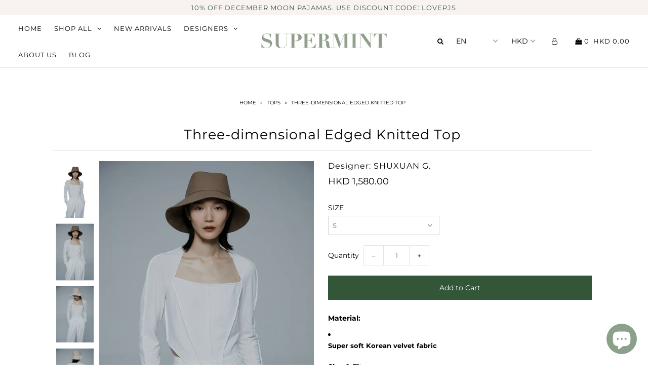

--- FILE ---
content_type: text/html; charset=utf-8
request_url: https://supermint.me/products/three-dimensional-edged-knitted-top
body_size: 25784
content:

<!DOCTYPE html>
<!--[if lt IE 7 ]><html class="ie ie6" lang="en"> <![endif]-->
<!--[if IE 7 ]><html class="ie ie7" lang="en"> <![endif]-->
<!--[if IE 8 ]><html class="ie ie8" lang="en"> <![endif]-->
<!--[if (gte IE 9)|!(IE)]><!--><html lang="en" class="no-js"> <!--<![endif]-->
<head>
  <!-- Google Tag Manager -->
<script>(function(w,d,s,l,i){w[l]=w[l]||[];w[l].push({'gtm.start':
new Date().getTime(),event:'gtm.js'});var f=d.getElementsByTagName(s)[0],
j=d.createElement(s),dl=l!='dataLayer'?'&l='+l:'';j.async=true;j.src=
'https://www.googletagmanager.com/gtm.js?id='+i+dl;f.parentNode.insertBefore(j,f);
})(window,document,'script','dataLayer','GTM-5HTG8TB');</script>
<!-- End Google Tag Manager -->
  <meta name="facebook-domain-verification" content="liww7f3ho88hcyd3tvh2e0ige4cpzw" />
  <meta charset="utf-8" />

    
  

  
  

  
  

  
  

  
  

  
  

  
  

  
  

  
  

  
  

  
  

  
  

  
  

  
  

  
  

  
  

  
  

  

  <meta property="og:type" content="product">
  <meta property="og:title" content="Three-dimensional Edged Knitted Top">
  <meta property="og:url" content="https://supermint.me/products/three-dimensional-edged-knitted-top">
  <meta property="og:description" content="Material: 


Super soft Korean velvet fabric


Size &amp;amp; Fit:















 Tops size
S
M
L


Shoulder


36-37.5



38-39.5

40-41.5


Bust


80-82



83-85

86-88


Waist


65-67



68-71

72-74


Hip


86-88



89-92



93-95












 











Bottoms size
S
M
 L


waistline
65-67
68-71
72-74


Hips
86-88
89-92
93-95















 
About SHUXUAN G. | China
From the designers’ namesake brand SHUXUAN G. The designer found the inspiration form European history. It brings the vintage and modern elements together, mixing up classic wear and swimwear. The main style of the brand is business casual, it finds a balance from the casual and business formal wear, showing elegant and causal in the same time. You can wear in every occasion if you want! It provides diversity clothing experience for modern women, conveying the image of confident and independent women.">
  
    <meta property="og:image" content="http://supermint.me/cdn/shop/products/1_f71383df-cea2-48c0-afb1-8b86093c7b8f_grande.jpg?v=1678930776">
    <meta property="og:image:secure_url" content="https://supermint.me/cdn/shop/products/1_f71383df-cea2-48c0-afb1-8b86093c7b8f_grande.jpg?v=1678930776">
  
    <meta property="og:image" content="http://supermint.me/cdn/shop/products/2_f8062e89-2488-43e1-aa76-9a439fb0cf53_grande.jpg?v=1678930776">
    <meta property="og:image:secure_url" content="https://supermint.me/cdn/shop/products/2_f8062e89-2488-43e1-aa76-9a439fb0cf53_grande.jpg?v=1678930776">
  
    <meta property="og:image" content="http://supermint.me/cdn/shop/products/3_0ec31c83-d1f9-41a0-8a71-ffb247f4e58e_grande.jpg?v=1678930776">
    <meta property="og:image:secure_url" content="https://supermint.me/cdn/shop/products/3_0ec31c83-d1f9-41a0-8a71-ffb247f4e58e_grande.jpg?v=1678930776">
  
  <meta property="og:price:amount" content="1,580.00">
  <meta property="og:price:currency" content="HKD">

<meta property="og:site_name" content="SUPERMINT">



  <meta name="twitter:card" content="summary">


  <meta name="twitter:site" content="@">


  <meta name="twitter:title" content="Three-dimensional Edged Knitted Top">
  <meta name="twitter:description" content="Material: 


Super soft Korean velvet fabric


Size &amp;amp; Fit:















 Tops size
S
M
L


Shoulder


36-37.5



38-39.5

40-41.5


Bust


80-82



83-85

86-88


Waist


65-67



68-71

72-74

">
  <meta name="twitter:image" content="https://supermint.me/cdn/shop/products/1_f71383df-cea2-48c0-afb1-8b86093c7b8f_large.jpg?v=1678930776">
  <meta name="twitter:image:width" content="480">
  <meta name="twitter:image:height" content="480">



  <!-- SEO
================================================== -->

  <title>
    Three-dimensional Edged Knitted Top &ndash; SUPERMINT
  </title>
  
  <meta name="description" content="Material:  Super soft Korean velvet fabric Size &amp;amp; Fit:  Tops size S M L Shoulder 36-37.5 38-39.5 40-41.5 Bust 80-82 83-85 86-88 Waist 65-67 68-71 72-74 Hip 86-88 89-92 93-95   Bottoms size S M  L waistline 65-67 68-71 72-74 Hips 86-88 89-92 93-95   About SHUXUAN G. | China From the designers’ namesake brand SHUXUAN" />
  
  <link rel="canonical" href="https://supermint.me/products/three-dimensional-edged-knitted-top" />

  <!-- CSS
================================================== -->

  <link href="//supermint.me/cdn/shop/t/9/assets/stylesheet.css?v=4243562551487367481759259293" rel="stylesheet" type="text/css" media="all" />
  <link href="//supermint.me/cdn/shop/t/9/assets/queries.css?v=12743801115374848321583258518" rel="stylesheet" type="text/css" media="all" />

  <!-- JS
================================================== -->

  <script src="//ajax.googleapis.com/ajax/libs/jquery/2.2.4/jquery.min.js" type="text/javascript"></script>
  <script src="//supermint.me/cdn/shop/t/9/assets/eventemitter3.min.js?v=27939738353326123541669795642" type="text/javascript"></script>

  
    <script src="//supermint.me/cdn/s/javascripts/currencies.js" type="text/javascript"></script>
<script src="//supermint.me/cdn/shop/t/9/assets/jquery.currencies.min.js?v=30321906837909522691563515686" type="text/javascript"></script>

<script>

Currency.format = 'money_with_currency_format';
var shopCurrency = 'HKD';

/* Sometimes merchants change their shop currency, let's tell our JavaScript file */
Currency.moneyFormats[shopCurrency].money_with_currency_format = "HKD {{amount}}";
Currency.moneyFormats[shopCurrency].money_format = "HKD {{amount}}";

/* Default currency */
var defaultCurrency = 'HKD';

/* Cookie currency */
var cookieCurrency = Currency.cookie.read();

$( document ).ready(function() {
  /* Fix for customer account pages */
  jQuery('span.money span.money').each(function() {
    jQuery(this).parents('span.money').removeClass('money');
  });

  /* Saving the current price */
  jQuery('span.money').each(function() {
    jQuery(this).attr('data-currency-HKD', jQuery(this).html());
  });

  // If there's no cookie.
  if (cookieCurrency == null) {
    if (shopCurrency !== defaultCurrency) {
      Currency.convertAll(shopCurrency, defaultCurrency);
    }
    else {
      Currency.currentCurrency = defaultCurrency;
    }
  }
  // If the cookie value does not correspond to any value in the currency dropdown.
  else if (jQuery('[name=currencies]').size() && jQuery('[name=currencies] option[value=' + cookieCurrency + ']').size() === 0) {
    Currency.currentCurrency = shopCurrency;
    Currency.cookie.write(shopCurrency);
  }
  // If the cookie value is the same as the shop currency set in settings.
  else if (cookieCurrency === shopCurrency) {
    Currency.currentCurrency = shopCurrency;
  }
  // If the cookie currency is different than the shop currency.
  else {
    Currency.currentCurrency = cookieCurrency || HKD;
  }

  // Update (on load) the currency shown in currency picker to currentCurrrency.
  jQuery('[name=currencies]').val(Currency.currentCurrency).change(function() {
    var newCurrency = jQuery(this).val();

    Currency.convertAll(Currency.currentCurrency, newCurrency);
  });

  // Convert all currencies with span.money to currentCurrrency on doc.ready load.
  Currency.convertAll(shopCurrency, Currency.currentCurrency);
});

</script>

  

  <script src="//supermint.me/cdn/shop/t/9/assets/theme.js?v=16535301541396727571686626680" type="text/javascript"></script>
  <script src="//supermint.me/cdn/shopifycloud/storefront/assets/themes_support/option_selection-b017cd28.js" type="text/javascript"></script>
  

  <meta name="viewport" content="width=device-width, initial-scale=1">

  
  <link rel="shortcut icon" href="//supermint.me/cdn/shop/files/LOGO_0b653054-ad81-499b-b857-95033d34d94f_32x32.png?v=1614298383" type="image/png" />
  
  
  <script>window.performance && window.performance.mark && window.performance.mark('shopify.content_for_header.start');</script><meta name="google-site-verification" content="OJgJwIfw9YrWQRo0zht5cldF6dKAmrFVLZJvY9a5_-M">
<meta name="google-site-verification" content="qiBw_LsiyqwQbnAYWgUda95qNtOu9A9rNj0EtIskUek">
<meta name="google-site-verification" content="wvdAYnefMDKLYsTQwzuEZofu4is9FjPrOUrOi1wiC08">
<meta id="shopify-digital-wallet" name="shopify-digital-wallet" content="/6142558326/digital_wallets/dialog">
<meta name="shopify-checkout-api-token" content="50d2ec679906f46b425c0a5d8641531b">
<link rel="alternate" hreflang="x-default" href="https://supermint.me/products/three-dimensional-edged-knitted-top">
<link rel="alternate" hreflang="en-SG" href="https://supermint.me/en-sg/products/three-dimensional-edged-knitted-top">
<link rel="alternate" hreflang="en-US" href="https://supermint.me/en-us/products/three-dimensional-edged-knitted-top">
<link rel="alternate" hreflang="zh-Hant-US" href="https://supermint.me/zh-us/products/three-dimensional-edged-knitted-top">
<link rel="alternate" type="application/json+oembed" href="https://supermint.me/products/three-dimensional-edged-knitted-top.oembed">
<script async="async" src="/checkouts/internal/preloads.js?locale=en-HK"></script>
<link rel="preconnect" href="https://shop.app" crossorigin="anonymous">
<script async="async" src="https://shop.app/checkouts/internal/preloads.js?locale=en-HK&shop_id=6142558326" crossorigin="anonymous"></script>
<script id="apple-pay-shop-capabilities" type="application/json">{"shopId":6142558326,"countryCode":"HK","currencyCode":"HKD","merchantCapabilities":["supports3DS"],"merchantId":"gid:\/\/shopify\/Shop\/6142558326","merchantName":"SUPERMINT","requiredBillingContactFields":["postalAddress","email","phone"],"requiredShippingContactFields":["postalAddress","email","phone"],"shippingType":"shipping","supportedNetworks":["visa","masterCard","amex"],"total":{"type":"pending","label":"SUPERMINT","amount":"1.00"},"shopifyPaymentsEnabled":true,"supportsSubscriptions":true}</script>
<script id="shopify-features" type="application/json">{"accessToken":"50d2ec679906f46b425c0a5d8641531b","betas":["rich-media-storefront-analytics"],"domain":"supermint.me","predictiveSearch":true,"shopId":6142558326,"locale":"en"}</script>
<script>var Shopify = Shopify || {};
Shopify.shop = "supermintstore.myshopify.com";
Shopify.locale = "en";
Shopify.currency = {"active":"HKD","rate":"1.0"};
Shopify.country = "HK";
Shopify.theme = {"name":"Icon (supermint edit) v2.1.2","id":73266364534,"schema_name":"Icon","schema_version":"6.3","theme_store_id":686,"role":"main"};
Shopify.theme.handle = "null";
Shopify.theme.style = {"id":null,"handle":null};
Shopify.cdnHost = "supermint.me/cdn";
Shopify.routes = Shopify.routes || {};
Shopify.routes.root = "/";</script>
<script type="module">!function(o){(o.Shopify=o.Shopify||{}).modules=!0}(window);</script>
<script>!function(o){function n(){var o=[];function n(){o.push(Array.prototype.slice.apply(arguments))}return n.q=o,n}var t=o.Shopify=o.Shopify||{};t.loadFeatures=n(),t.autoloadFeatures=n()}(window);</script>
<script>
  window.ShopifyPay = window.ShopifyPay || {};
  window.ShopifyPay.apiHost = "shop.app\/pay";
  window.ShopifyPay.redirectState = null;
</script>
<script id="shop-js-analytics" type="application/json">{"pageType":"product"}</script>
<script defer="defer" async type="module" src="//supermint.me/cdn/shopifycloud/shop-js/modules/v2/client.init-shop-cart-sync_D0dqhulL.en.esm.js"></script>
<script defer="defer" async type="module" src="//supermint.me/cdn/shopifycloud/shop-js/modules/v2/chunk.common_CpVO7qML.esm.js"></script>
<script type="module">
  await import("//supermint.me/cdn/shopifycloud/shop-js/modules/v2/client.init-shop-cart-sync_D0dqhulL.en.esm.js");
await import("//supermint.me/cdn/shopifycloud/shop-js/modules/v2/chunk.common_CpVO7qML.esm.js");

  window.Shopify.SignInWithShop?.initShopCartSync?.({"fedCMEnabled":true,"windoidEnabled":true});

</script>
<script>
  window.Shopify = window.Shopify || {};
  if (!window.Shopify.featureAssets) window.Shopify.featureAssets = {};
  window.Shopify.featureAssets['shop-js'] = {"shop-cart-sync":["modules/v2/client.shop-cart-sync_D9bwt38V.en.esm.js","modules/v2/chunk.common_CpVO7qML.esm.js"],"init-fed-cm":["modules/v2/client.init-fed-cm_BJ8NPuHe.en.esm.js","modules/v2/chunk.common_CpVO7qML.esm.js"],"init-shop-email-lookup-coordinator":["modules/v2/client.init-shop-email-lookup-coordinator_pVrP2-kG.en.esm.js","modules/v2/chunk.common_CpVO7qML.esm.js"],"shop-cash-offers":["modules/v2/client.shop-cash-offers_CNh7FWN-.en.esm.js","modules/v2/chunk.common_CpVO7qML.esm.js","modules/v2/chunk.modal_DKF6x0Jh.esm.js"],"init-shop-cart-sync":["modules/v2/client.init-shop-cart-sync_D0dqhulL.en.esm.js","modules/v2/chunk.common_CpVO7qML.esm.js"],"init-windoid":["modules/v2/client.init-windoid_DaoAelzT.en.esm.js","modules/v2/chunk.common_CpVO7qML.esm.js"],"shop-toast-manager":["modules/v2/client.shop-toast-manager_1DND8Tac.en.esm.js","modules/v2/chunk.common_CpVO7qML.esm.js"],"pay-button":["modules/v2/client.pay-button_CFeQi1r6.en.esm.js","modules/v2/chunk.common_CpVO7qML.esm.js"],"shop-button":["modules/v2/client.shop-button_Ca94MDdQ.en.esm.js","modules/v2/chunk.common_CpVO7qML.esm.js"],"shop-login-button":["modules/v2/client.shop-login-button_DPYNfp1Z.en.esm.js","modules/v2/chunk.common_CpVO7qML.esm.js","modules/v2/chunk.modal_DKF6x0Jh.esm.js"],"avatar":["modules/v2/client.avatar_BTnouDA3.en.esm.js"],"shop-follow-button":["modules/v2/client.shop-follow-button_BMKh4nJE.en.esm.js","modules/v2/chunk.common_CpVO7qML.esm.js","modules/v2/chunk.modal_DKF6x0Jh.esm.js"],"init-customer-accounts-sign-up":["modules/v2/client.init-customer-accounts-sign-up_CJXi5kRN.en.esm.js","modules/v2/client.shop-login-button_DPYNfp1Z.en.esm.js","modules/v2/chunk.common_CpVO7qML.esm.js","modules/v2/chunk.modal_DKF6x0Jh.esm.js"],"init-shop-for-new-customer-accounts":["modules/v2/client.init-shop-for-new-customer-accounts_BoBxkgWu.en.esm.js","modules/v2/client.shop-login-button_DPYNfp1Z.en.esm.js","modules/v2/chunk.common_CpVO7qML.esm.js","modules/v2/chunk.modal_DKF6x0Jh.esm.js"],"init-customer-accounts":["modules/v2/client.init-customer-accounts_DCuDTzpR.en.esm.js","modules/v2/client.shop-login-button_DPYNfp1Z.en.esm.js","modules/v2/chunk.common_CpVO7qML.esm.js","modules/v2/chunk.modal_DKF6x0Jh.esm.js"],"checkout-modal":["modules/v2/client.checkout-modal_U_3e4VxF.en.esm.js","modules/v2/chunk.common_CpVO7qML.esm.js","modules/v2/chunk.modal_DKF6x0Jh.esm.js"],"lead-capture":["modules/v2/client.lead-capture_DEgn0Z8u.en.esm.js","modules/v2/chunk.common_CpVO7qML.esm.js","modules/v2/chunk.modal_DKF6x0Jh.esm.js"],"shop-login":["modules/v2/client.shop-login_CoM5QKZ_.en.esm.js","modules/v2/chunk.common_CpVO7qML.esm.js","modules/v2/chunk.modal_DKF6x0Jh.esm.js"],"payment-terms":["modules/v2/client.payment-terms_BmrqWn8r.en.esm.js","modules/v2/chunk.common_CpVO7qML.esm.js","modules/v2/chunk.modal_DKF6x0Jh.esm.js"]};
</script>
<script>(function() {
  var isLoaded = false;
  function asyncLoad() {
    if (isLoaded) return;
    isLoaded = true;
    var urls = ["https:\/\/instafeed.nfcube.com\/cdn\/330e5fc05bc2031e8ac6ee279fa58bf0.js?shop=supermintstore.myshopify.com","https:\/\/cdn.weglot.com\/weglot_script_tag.js?shop=supermintstore.myshopify.com","https:\/\/a.mailmunch.co\/widgets\/site-685889-944dbdfacf068b5c27a0b98be48fe84304750380.js?shop=supermintstore.myshopify.com"];
    for (var i = 0; i < urls.length; i++) {
      var s = document.createElement('script');
      s.type = 'text/javascript';
      s.async = true;
      s.src = urls[i];
      var x = document.getElementsByTagName('script')[0];
      x.parentNode.insertBefore(s, x);
    }
  };
  if(window.attachEvent) {
    window.attachEvent('onload', asyncLoad);
  } else {
    window.addEventListener('load', asyncLoad, false);
  }
})();</script>
<script id="__st">var __st={"a":6142558326,"offset":28800,"reqid":"3d226e17-b0c0-42da-8a1c-8ccbc680444d-1764068121","pageurl":"supermint.me\/products\/three-dimensional-edged-knitted-top","u":"43e738180372","p":"product","rtyp":"product","rid":8172362072355};</script>
<script>window.ShopifyPaypalV4VisibilityTracking = true;</script>
<script id="captcha-bootstrap">!function(){'use strict';const t='contact',e='account',n='new_comment',o=[[t,t],['blogs',n],['comments',n],[t,'customer']],c=[[e,'customer_login'],[e,'guest_login'],[e,'recover_customer_password'],[e,'create_customer']],r=t=>t.map((([t,e])=>`form[action*='/${t}']:not([data-nocaptcha='true']) input[name='form_type'][value='${e}']`)).join(','),a=t=>()=>t?[...document.querySelectorAll(t)].map((t=>t.form)):[];function s(){const t=[...o],e=r(t);return a(e)}const i='password',u='form_key',d=['recaptcha-v3-token','g-recaptcha-response','h-captcha-response',i],f=()=>{try{return window.sessionStorage}catch{return}},m='__shopify_v',_=t=>t.elements[u];function p(t,e,n=!1){try{const o=window.sessionStorage,c=JSON.parse(o.getItem(e)),{data:r}=function(t){const{data:e,action:n}=t;return t[m]||n?{data:e,action:n}:{data:t,action:n}}(c);for(const[e,n]of Object.entries(r))t.elements[e]&&(t.elements[e].value=n);n&&o.removeItem(e)}catch(o){console.error('form repopulation failed',{error:o})}}const l='form_type',E='cptcha';function T(t){t.dataset[E]=!0}const w=window,h=w.document,L='Shopify',v='ce_forms',y='captcha';let A=!1;((t,e)=>{const n=(g='f06e6c50-85a8-45c8-87d0-21a2b65856fe',I='https://cdn.shopify.com/shopifycloud/storefront-forms-hcaptcha/ce_storefront_forms_captcha_hcaptcha.v1.5.2.iife.js',D={infoText:'Protected by hCaptcha',privacyText:'Privacy',termsText:'Terms'},(t,e,n)=>{const o=w[L][v],c=o.bindForm;if(c)return c(t,g,e,D).then(n);var r;o.q.push([[t,g,e,D],n]),r=I,A||(h.body.append(Object.assign(h.createElement('script'),{id:'captcha-provider',async:!0,src:r})),A=!0)});var g,I,D;w[L]=w[L]||{},w[L][v]=w[L][v]||{},w[L][v].q=[],w[L][y]=w[L][y]||{},w[L][y].protect=function(t,e){n(t,void 0,e),T(t)},Object.freeze(w[L][y]),function(t,e,n,w,h,L){const[v,y,A,g]=function(t,e,n){const i=e?o:[],u=t?c:[],d=[...i,...u],f=r(d),m=r(i),_=r(d.filter((([t,e])=>n.includes(e))));return[a(f),a(m),a(_),s()]}(w,h,L),I=t=>{const e=t.target;return e instanceof HTMLFormElement?e:e&&e.form},D=t=>v().includes(t);t.addEventListener('submit',(t=>{const e=I(t);if(!e)return;const n=D(e)&&!e.dataset.hcaptchaBound&&!e.dataset.recaptchaBound,o=_(e),c=g().includes(e)&&(!o||!o.value);(n||c)&&t.preventDefault(),c&&!n&&(function(t){try{if(!f())return;!function(t){const e=f();if(!e)return;const n=_(t);if(!n)return;const o=n.value;o&&e.removeItem(o)}(t);const e=Array.from(Array(32),(()=>Math.random().toString(36)[2])).join('');!function(t,e){_(t)||t.append(Object.assign(document.createElement('input'),{type:'hidden',name:u})),t.elements[u].value=e}(t,e),function(t,e){const n=f();if(!n)return;const o=[...t.querySelectorAll(`input[type='${i}']`)].map((({name:t})=>t)),c=[...d,...o],r={};for(const[a,s]of new FormData(t).entries())c.includes(a)||(r[a]=s);n.setItem(e,JSON.stringify({[m]:1,action:t.action,data:r}))}(t,e)}catch(e){console.error('failed to persist form',e)}}(e),e.submit())}));const S=(t,e)=>{t&&!t.dataset[E]&&(n(t,e.some((e=>e===t))),T(t))};for(const o of['focusin','change'])t.addEventListener(o,(t=>{const e=I(t);D(e)&&S(e,y())}));const B=e.get('form_key'),M=e.get(l),P=B&&M;t.addEventListener('DOMContentLoaded',(()=>{const t=y();if(P)for(const e of t)e.elements[l].value===M&&p(e,B);[...new Set([...A(),...v().filter((t=>'true'===t.dataset.shopifyCaptcha))])].forEach((e=>S(e,t)))}))}(h,new URLSearchParams(w.location.search),n,t,e,['guest_login'])})(!0,!0)}();</script>
<script integrity="sha256-52AcMU7V7pcBOXWImdc/TAGTFKeNjmkeM1Pvks/DTgc=" data-source-attribution="shopify.loadfeatures" defer="defer" src="//supermint.me/cdn/shopifycloud/storefront/assets/storefront/load_feature-81c60534.js" crossorigin="anonymous"></script>
<script crossorigin="anonymous" defer="defer" src="//supermint.me/cdn/shopifycloud/storefront/assets/shopify_pay/storefront-65b4c6d7.js?v=20250812"></script>
<script data-source-attribution="shopify.dynamic_checkout.dynamic.init">var Shopify=Shopify||{};Shopify.PaymentButton=Shopify.PaymentButton||{isStorefrontPortableWallets:!0,init:function(){window.Shopify.PaymentButton.init=function(){};var t=document.createElement("script");t.src="https://supermint.me/cdn/shopifycloud/portable-wallets/latest/portable-wallets.en.js",t.type="module",document.head.appendChild(t)}};
</script>
<script data-source-attribution="shopify.dynamic_checkout.buyer_consent">
  function portableWalletsHideBuyerConsent(e){var t=document.getElementById("shopify-buyer-consent"),n=document.getElementById("shopify-subscription-policy-button");t&&n&&(t.classList.add("hidden"),t.setAttribute("aria-hidden","true"),n.removeEventListener("click",e))}function portableWalletsShowBuyerConsent(e){var t=document.getElementById("shopify-buyer-consent"),n=document.getElementById("shopify-subscription-policy-button");t&&n&&(t.classList.remove("hidden"),t.removeAttribute("aria-hidden"),n.addEventListener("click",e))}window.Shopify?.PaymentButton&&(window.Shopify.PaymentButton.hideBuyerConsent=portableWalletsHideBuyerConsent,window.Shopify.PaymentButton.showBuyerConsent=portableWalletsShowBuyerConsent);
</script>
<script data-source-attribution="shopify.dynamic_checkout.cart.bootstrap">document.addEventListener("DOMContentLoaded",(function(){function t(){return document.querySelector("shopify-accelerated-checkout-cart, shopify-accelerated-checkout")}if(t())Shopify.PaymentButton.init();else{new MutationObserver((function(e,n){t()&&(Shopify.PaymentButton.init(),n.disconnect())})).observe(document.body,{childList:!0,subtree:!0})}}));
</script>
<link id="shopify-accelerated-checkout-styles" rel="stylesheet" media="screen" href="https://supermint.me/cdn/shopifycloud/portable-wallets/latest/accelerated-checkout-backwards-compat.css" crossorigin="anonymous">
<style id="shopify-accelerated-checkout-cart">
        #shopify-buyer-consent {
  margin-top: 1em;
  display: inline-block;
  width: 100%;
}

#shopify-buyer-consent.hidden {
  display: none;
}

#shopify-subscription-policy-button {
  background: none;
  border: none;
  padding: 0;
  text-decoration: underline;
  font-size: inherit;
  cursor: pointer;
}

#shopify-subscription-policy-button::before {
  box-shadow: none;
}

      </style>

<script>window.performance && window.performance.mark && window.performance.mark('shopify.content_for_header.end');</script>
  <link rel="next" href="/next"/>
  <link rel="prev" href="/prev"/>
  



<script src="https://cdn.shopify.com/extensions/7bc9bb47-adfa-4267-963e-cadee5096caf/inbox-1252/assets/inbox-chat-loader.js" type="text/javascript" defer="defer"></script>
<link href="https://monorail-edge.shopifysvc.com" rel="dns-prefetch">
<script>(function(){if ("sendBeacon" in navigator && "performance" in window) {try {var session_token_from_headers = performance.getEntriesByType('navigation')[0].serverTiming.find(x => x.name == '_s').description;} catch {var session_token_from_headers = undefined;}var session_cookie_matches = document.cookie.match(/_shopify_s=([^;]*)/);var session_token_from_cookie = session_cookie_matches && session_cookie_matches.length === 2 ? session_cookie_matches[1] : "";var session_token = session_token_from_headers || session_token_from_cookie || "";function handle_abandonment_event(e) {var entries = performance.getEntries().filter(function(entry) {return /monorail-edge.shopifysvc.com/.test(entry.name);});if (!window.abandonment_tracked && entries.length === 0) {window.abandonment_tracked = true;var currentMs = Date.now();var navigation_start = performance.timing.navigationStart;var payload = {shop_id: 6142558326,url: window.location.href,navigation_start,duration: currentMs - navigation_start,session_token,page_type: "product"};window.navigator.sendBeacon("https://monorail-edge.shopifysvc.com/v1/produce", JSON.stringify({schema_id: "online_store_buyer_site_abandonment/1.1",payload: payload,metadata: {event_created_at_ms: currentMs,event_sent_at_ms: currentMs}}));}}window.addEventListener('pagehide', handle_abandonment_event);}}());</script>
<script id="web-pixels-manager-setup">(function e(e,d,r,n,o){if(void 0===o&&(o={}),!Boolean(null===(a=null===(i=window.Shopify)||void 0===i?void 0:i.analytics)||void 0===a?void 0:a.replayQueue)){var i,a;window.Shopify=window.Shopify||{};var t=window.Shopify;t.analytics=t.analytics||{};var s=t.analytics;s.replayQueue=[],s.publish=function(e,d,r){return s.replayQueue.push([e,d,r]),!0};try{self.performance.mark("wpm:start")}catch(e){}var l=function(){var e={modern:/Edge?\/(1{2}[4-9]|1[2-9]\d|[2-9]\d{2}|\d{4,})\.\d+(\.\d+|)|Firefox\/(1{2}[4-9]|1[2-9]\d|[2-9]\d{2}|\d{4,})\.\d+(\.\d+|)|Chrom(ium|e)\/(9{2}|\d{3,})\.\d+(\.\d+|)|(Maci|X1{2}).+ Version\/(15\.\d+|(1[6-9]|[2-9]\d|\d{3,})\.\d+)([,.]\d+|)( \(\w+\)|)( Mobile\/\w+|) Safari\/|Chrome.+OPR\/(9{2}|\d{3,})\.\d+\.\d+|(CPU[ +]OS|iPhone[ +]OS|CPU[ +]iPhone|CPU IPhone OS|CPU iPad OS)[ +]+(15[._]\d+|(1[6-9]|[2-9]\d|\d{3,})[._]\d+)([._]\d+|)|Android:?[ /-](13[3-9]|1[4-9]\d|[2-9]\d{2}|\d{4,})(\.\d+|)(\.\d+|)|Android.+Firefox\/(13[5-9]|1[4-9]\d|[2-9]\d{2}|\d{4,})\.\d+(\.\d+|)|Android.+Chrom(ium|e)\/(13[3-9]|1[4-9]\d|[2-9]\d{2}|\d{4,})\.\d+(\.\d+|)|SamsungBrowser\/([2-9]\d|\d{3,})\.\d+/,legacy:/Edge?\/(1[6-9]|[2-9]\d|\d{3,})\.\d+(\.\d+|)|Firefox\/(5[4-9]|[6-9]\d|\d{3,})\.\d+(\.\d+|)|Chrom(ium|e)\/(5[1-9]|[6-9]\d|\d{3,})\.\d+(\.\d+|)([\d.]+$|.*Safari\/(?![\d.]+ Edge\/[\d.]+$))|(Maci|X1{2}).+ Version\/(10\.\d+|(1[1-9]|[2-9]\d|\d{3,})\.\d+)([,.]\d+|)( \(\w+\)|)( Mobile\/\w+|) Safari\/|Chrome.+OPR\/(3[89]|[4-9]\d|\d{3,})\.\d+\.\d+|(CPU[ +]OS|iPhone[ +]OS|CPU[ +]iPhone|CPU IPhone OS|CPU iPad OS)[ +]+(10[._]\d+|(1[1-9]|[2-9]\d|\d{3,})[._]\d+)([._]\d+|)|Android:?[ /-](13[3-9]|1[4-9]\d|[2-9]\d{2}|\d{4,})(\.\d+|)(\.\d+|)|Mobile Safari.+OPR\/([89]\d|\d{3,})\.\d+\.\d+|Android.+Firefox\/(13[5-9]|1[4-9]\d|[2-9]\d{2}|\d{4,})\.\d+(\.\d+|)|Android.+Chrom(ium|e)\/(13[3-9]|1[4-9]\d|[2-9]\d{2}|\d{4,})\.\d+(\.\d+|)|Android.+(UC? ?Browser|UCWEB|U3)[ /]?(15\.([5-9]|\d{2,})|(1[6-9]|[2-9]\d|\d{3,})\.\d+)\.\d+|SamsungBrowser\/(5\.\d+|([6-9]|\d{2,})\.\d+)|Android.+MQ{2}Browser\/(14(\.(9|\d{2,})|)|(1[5-9]|[2-9]\d|\d{3,})(\.\d+|))(\.\d+|)|K[Aa][Ii]OS\/(3\.\d+|([4-9]|\d{2,})\.\d+)(\.\d+|)/},d=e.modern,r=e.legacy,n=navigator.userAgent;return n.match(d)?"modern":n.match(r)?"legacy":"unknown"}(),u="modern"===l?"modern":"legacy",c=(null!=n?n:{modern:"",legacy:""})[u],f=function(e){return[e.baseUrl,"/wpm","/b",e.hashVersion,"modern"===e.buildTarget?"m":"l",".js"].join("")}({baseUrl:d,hashVersion:r,buildTarget:u}),m=function(e){var d=e.version,r=e.bundleTarget,n=e.surface,o=e.pageUrl,i=e.monorailEndpoint;return{emit:function(e){var a=e.status,t=e.errorMsg,s=(new Date).getTime(),l=JSON.stringify({metadata:{event_sent_at_ms:s},events:[{schema_id:"web_pixels_manager_load/3.1",payload:{version:d,bundle_target:r,page_url:o,status:a,surface:n,error_msg:t},metadata:{event_created_at_ms:s}}]});if(!i)return console&&console.warn&&console.warn("[Web Pixels Manager] No Monorail endpoint provided, skipping logging."),!1;try{return self.navigator.sendBeacon.bind(self.navigator)(i,l)}catch(e){}var u=new XMLHttpRequest;try{return u.open("POST",i,!0),u.setRequestHeader("Content-Type","text/plain"),u.send(l),!0}catch(e){return console&&console.warn&&console.warn("[Web Pixels Manager] Got an unhandled error while logging to Monorail."),!1}}}}({version:r,bundleTarget:l,surface:e.surface,pageUrl:self.location.href,monorailEndpoint:e.monorailEndpoint});try{o.browserTarget=l,function(e){var d=e.src,r=e.async,n=void 0===r||r,o=e.onload,i=e.onerror,a=e.sri,t=e.scriptDataAttributes,s=void 0===t?{}:t,l=document.createElement("script"),u=document.querySelector("head"),c=document.querySelector("body");if(l.async=n,l.src=d,a&&(l.integrity=a,l.crossOrigin="anonymous"),s)for(var f in s)if(Object.prototype.hasOwnProperty.call(s,f))try{l.dataset[f]=s[f]}catch(e){}if(o&&l.addEventListener("load",o),i&&l.addEventListener("error",i),u)u.appendChild(l);else{if(!c)throw new Error("Did not find a head or body element to append the script");c.appendChild(l)}}({src:f,async:!0,onload:function(){if(!function(){var e,d;return Boolean(null===(d=null===(e=window.Shopify)||void 0===e?void 0:e.analytics)||void 0===d?void 0:d.initialized)}()){var d=window.webPixelsManager.init(e)||void 0;if(d){var r=window.Shopify.analytics;r.replayQueue.forEach((function(e){var r=e[0],n=e[1],o=e[2];d.publishCustomEvent(r,n,o)})),r.replayQueue=[],r.publish=d.publishCustomEvent,r.visitor=d.visitor,r.initialized=!0}}},onerror:function(){return m.emit({status:"failed",errorMsg:"".concat(f," has failed to load")})},sri:function(e){var d=/^sha384-[A-Za-z0-9+/=]+$/;return"string"==typeof e&&d.test(e)}(c)?c:"",scriptDataAttributes:o}),m.emit({status:"loading"})}catch(e){m.emit({status:"failed",errorMsg:(null==e?void 0:e.message)||"Unknown error"})}}})({shopId: 6142558326,storefrontBaseUrl: "https://supermint.me",extensionsBaseUrl: "https://extensions.shopifycdn.com/cdn/shopifycloud/web-pixels-manager",monorailEndpoint: "https://monorail-edge.shopifysvc.com/unstable/produce_batch",surface: "storefront-renderer",enabledBetaFlags: ["2dca8a86"],webPixelsConfigList: [{"id":"883982627","configuration":"{\"config\":\"{\\\"pixel_id\\\":\\\"GT-T9H4NJ6\\\",\\\"target_country\\\":\\\"HK\\\",\\\"gtag_events\\\":[{\\\"type\\\":\\\"purchase\\\",\\\"action_label\\\":\\\"MC-WH7H1EPSC7\\\"},{\\\"type\\\":\\\"page_view\\\",\\\"action_label\\\":\\\"MC-WH7H1EPSC7\\\"},{\\\"type\\\":\\\"view_item\\\",\\\"action_label\\\":\\\"MC-WH7H1EPSC7\\\"}],\\\"enable_monitoring_mode\\\":false}\"}","eventPayloadVersion":"v1","runtimeContext":"OPEN","scriptVersion":"b2a88bafab3e21179ed38636efcd8a93","type":"APP","apiClientId":1780363,"privacyPurposes":[],"dataSharingAdjustments":{"protectedCustomerApprovalScopes":["read_customer_address","read_customer_email","read_customer_name","read_customer_personal_data","read_customer_phone"]}},{"id":"411664675","configuration":"{\"pixel_id\":\"570955071656004\",\"pixel_type\":\"facebook_pixel\",\"metaapp_system_user_token\":\"-\"}","eventPayloadVersion":"v1","runtimeContext":"OPEN","scriptVersion":"ca16bc87fe92b6042fbaa3acc2fbdaa6","type":"APP","apiClientId":2329312,"privacyPurposes":["ANALYTICS","MARKETING","SALE_OF_DATA"],"dataSharingAdjustments":{"protectedCustomerApprovalScopes":["read_customer_address","read_customer_email","read_customer_name","read_customer_personal_data","read_customer_phone"]}},{"id":"146243875","eventPayloadVersion":"v1","runtimeContext":"LAX","scriptVersion":"1","type":"CUSTOM","privacyPurposes":["ANALYTICS"],"name":"Google Analytics tag (migrated)"},{"id":"shopify-app-pixel","configuration":"{}","eventPayloadVersion":"v1","runtimeContext":"STRICT","scriptVersion":"0450","apiClientId":"shopify-pixel","type":"APP","privacyPurposes":["ANALYTICS","MARKETING"]},{"id":"shopify-custom-pixel","eventPayloadVersion":"v1","runtimeContext":"LAX","scriptVersion":"0450","apiClientId":"shopify-pixel","type":"CUSTOM","privacyPurposes":["ANALYTICS","MARKETING"]}],isMerchantRequest: false,initData: {"shop":{"name":"SUPERMINT","paymentSettings":{"currencyCode":"HKD"},"myshopifyDomain":"supermintstore.myshopify.com","countryCode":"HK","storefrontUrl":"https:\/\/supermint.me"},"customer":null,"cart":null,"checkout":null,"productVariants":[{"price":{"amount":1580.0,"currencyCode":"HKD"},"product":{"title":"Three-dimensional Edged Knitted Top","vendor":"SHUXUAN G.","id":"8172362072355","untranslatedTitle":"Three-dimensional Edged Knitted Top","url":"\/products\/three-dimensional-edged-knitted-top","type":"Tops"},"id":"44494152630563","image":{"src":"\/\/supermint.me\/cdn\/shop\/products\/2_f8062e89-2488-43e1-aa76-9a439fb0cf53.jpg?v=1678930776"},"sku":"","title":"S","untranslatedTitle":"S"},{"price":{"amount":1580.0,"currencyCode":"HKD"},"product":{"title":"Three-dimensional Edged Knitted Top","vendor":"SHUXUAN G.","id":"8172362072355","untranslatedTitle":"Three-dimensional Edged Knitted Top","url":"\/products\/three-dimensional-edged-knitted-top","type":"Tops"},"id":"44494152663331","image":{"src":"\/\/supermint.me\/cdn\/shop\/products\/2_f8062e89-2488-43e1-aa76-9a439fb0cf53.jpg?v=1678930776"},"sku":"","title":"M","untranslatedTitle":"M"},{"price":{"amount":1580.0,"currencyCode":"HKD"},"product":{"title":"Three-dimensional Edged Knitted Top","vendor":"SHUXUAN G.","id":"8172362072355","untranslatedTitle":"Three-dimensional Edged Knitted Top","url":"\/products\/three-dimensional-edged-knitted-top","type":"Tops"},"id":"44494152696099","image":{"src":"\/\/supermint.me\/cdn\/shop\/products\/2_f8062e89-2488-43e1-aa76-9a439fb0cf53.jpg?v=1678930776"},"sku":"","title":"L","untranslatedTitle":"L"}],"purchasingCompany":null},},"https://supermint.me/cdn","ae1676cfwd2530674p4253c800m34e853cb",{"modern":"","legacy":""},{"shopId":"6142558326","storefrontBaseUrl":"https:\/\/supermint.me","extensionBaseUrl":"https:\/\/extensions.shopifycdn.com\/cdn\/shopifycloud\/web-pixels-manager","surface":"storefront-renderer","enabledBetaFlags":"[\"2dca8a86\"]","isMerchantRequest":"false","hashVersion":"ae1676cfwd2530674p4253c800m34e853cb","publish":"custom","events":"[[\"page_viewed\",{}],[\"product_viewed\",{\"productVariant\":{\"price\":{\"amount\":1580.0,\"currencyCode\":\"HKD\"},\"product\":{\"title\":\"Three-dimensional Edged Knitted Top\",\"vendor\":\"SHUXUAN G.\",\"id\":\"8172362072355\",\"untranslatedTitle\":\"Three-dimensional Edged Knitted Top\",\"url\":\"\/products\/three-dimensional-edged-knitted-top\",\"type\":\"Tops\"},\"id\":\"44494152630563\",\"image\":{\"src\":\"\/\/supermint.me\/cdn\/shop\/products\/2_f8062e89-2488-43e1-aa76-9a439fb0cf53.jpg?v=1678930776\"},\"sku\":\"\",\"title\":\"S\",\"untranslatedTitle\":\"S\"}}]]"});</script><script>
  window.ShopifyAnalytics = window.ShopifyAnalytics || {};
  window.ShopifyAnalytics.meta = window.ShopifyAnalytics.meta || {};
  window.ShopifyAnalytics.meta.currency = 'HKD';
  var meta = {"product":{"id":8172362072355,"gid":"gid:\/\/shopify\/Product\/8172362072355","vendor":"SHUXUAN G.","type":"Tops","variants":[{"id":44494152630563,"price":158000,"name":"Three-dimensional Edged Knitted Top - S","public_title":"S","sku":""},{"id":44494152663331,"price":158000,"name":"Three-dimensional Edged Knitted Top - M","public_title":"M","sku":""},{"id":44494152696099,"price":158000,"name":"Three-dimensional Edged Knitted Top - L","public_title":"L","sku":""}],"remote":false},"page":{"pageType":"product","resourceType":"product","resourceId":8172362072355}};
  for (var attr in meta) {
    window.ShopifyAnalytics.meta[attr] = meta[attr];
  }
</script>
<script class="analytics">
  (function () {
    var customDocumentWrite = function(content) {
      var jquery = null;

      if (window.jQuery) {
        jquery = window.jQuery;
      } else if (window.Checkout && window.Checkout.$) {
        jquery = window.Checkout.$;
      }

      if (jquery) {
        jquery('body').append(content);
      }
    };

    var hasLoggedConversion = function(token) {
      if (token) {
        return document.cookie.indexOf('loggedConversion=' + token) !== -1;
      }
      return false;
    }

    var setCookieIfConversion = function(token) {
      if (token) {
        var twoMonthsFromNow = new Date(Date.now());
        twoMonthsFromNow.setMonth(twoMonthsFromNow.getMonth() + 2);

        document.cookie = 'loggedConversion=' + token + '; expires=' + twoMonthsFromNow;
      }
    }

    var trekkie = window.ShopifyAnalytics.lib = window.trekkie = window.trekkie || [];
    if (trekkie.integrations) {
      return;
    }
    trekkie.methods = [
      'identify',
      'page',
      'ready',
      'track',
      'trackForm',
      'trackLink'
    ];
    trekkie.factory = function(method) {
      return function() {
        var args = Array.prototype.slice.call(arguments);
        args.unshift(method);
        trekkie.push(args);
        return trekkie;
      };
    };
    for (var i = 0; i < trekkie.methods.length; i++) {
      var key = trekkie.methods[i];
      trekkie[key] = trekkie.factory(key);
    }
    trekkie.load = function(config) {
      trekkie.config = config || {};
      trekkie.config.initialDocumentCookie = document.cookie;
      var first = document.getElementsByTagName('script')[0];
      var script = document.createElement('script');
      script.type = 'text/javascript';
      script.onerror = function(e) {
        var scriptFallback = document.createElement('script');
        scriptFallback.type = 'text/javascript';
        scriptFallback.onerror = function(error) {
                var Monorail = {
      produce: function produce(monorailDomain, schemaId, payload) {
        var currentMs = new Date().getTime();
        var event = {
          schema_id: schemaId,
          payload: payload,
          metadata: {
            event_created_at_ms: currentMs,
            event_sent_at_ms: currentMs
          }
        };
        return Monorail.sendRequest("https://" + monorailDomain + "/v1/produce", JSON.stringify(event));
      },
      sendRequest: function sendRequest(endpointUrl, payload) {
        // Try the sendBeacon API
        if (window && window.navigator && typeof window.navigator.sendBeacon === 'function' && typeof window.Blob === 'function' && !Monorail.isIos12()) {
          var blobData = new window.Blob([payload], {
            type: 'text/plain'
          });

          if (window.navigator.sendBeacon(endpointUrl, blobData)) {
            return true;
          } // sendBeacon was not successful

        } // XHR beacon

        var xhr = new XMLHttpRequest();

        try {
          xhr.open('POST', endpointUrl);
          xhr.setRequestHeader('Content-Type', 'text/plain');
          xhr.send(payload);
        } catch (e) {
          console.log(e);
        }

        return false;
      },
      isIos12: function isIos12() {
        return window.navigator.userAgent.lastIndexOf('iPhone; CPU iPhone OS 12_') !== -1 || window.navigator.userAgent.lastIndexOf('iPad; CPU OS 12_') !== -1;
      }
    };
    Monorail.produce('monorail-edge.shopifysvc.com',
      'trekkie_storefront_load_errors/1.1',
      {shop_id: 6142558326,
      theme_id: 73266364534,
      app_name: "storefront",
      context_url: window.location.href,
      source_url: "//supermint.me/cdn/s/trekkie.storefront.3c703df509f0f96f3237c9daa54e2777acf1a1dd.min.js"});

        };
        scriptFallback.async = true;
        scriptFallback.src = '//supermint.me/cdn/s/trekkie.storefront.3c703df509f0f96f3237c9daa54e2777acf1a1dd.min.js';
        first.parentNode.insertBefore(scriptFallback, first);
      };
      script.async = true;
      script.src = '//supermint.me/cdn/s/trekkie.storefront.3c703df509f0f96f3237c9daa54e2777acf1a1dd.min.js';
      first.parentNode.insertBefore(script, first);
    };
    trekkie.load(
      {"Trekkie":{"appName":"storefront","development":false,"defaultAttributes":{"shopId":6142558326,"isMerchantRequest":null,"themeId":73266364534,"themeCityHash":"2804349703572269473","contentLanguage":"en","currency":"HKD","eventMetadataId":"5f6feb45-7e13-4649-aa18-68026f2c1560"},"isServerSideCookieWritingEnabled":true,"monorailRegion":"shop_domain","enabledBetaFlags":["f0df213a"]},"Session Attribution":{},"S2S":{"facebookCapiEnabled":true,"source":"trekkie-storefront-renderer","apiClientId":580111}}
    );

    var loaded = false;
    trekkie.ready(function() {
      if (loaded) return;
      loaded = true;

      window.ShopifyAnalytics.lib = window.trekkie;

      var originalDocumentWrite = document.write;
      document.write = customDocumentWrite;
      try { window.ShopifyAnalytics.merchantGoogleAnalytics.call(this); } catch(error) {};
      document.write = originalDocumentWrite;

      window.ShopifyAnalytics.lib.page(null,{"pageType":"product","resourceType":"product","resourceId":8172362072355,"shopifyEmitted":true});

      var match = window.location.pathname.match(/checkouts\/(.+)\/(thank_you|post_purchase)/)
      var token = match? match[1]: undefined;
      if (!hasLoggedConversion(token)) {
        setCookieIfConversion(token);
        window.ShopifyAnalytics.lib.track("Viewed Product",{"currency":"HKD","variantId":44494152630563,"productId":8172362072355,"productGid":"gid:\/\/shopify\/Product\/8172362072355","name":"Three-dimensional Edged Knitted Top - S","price":"1580.00","sku":"","brand":"SHUXUAN G.","variant":"S","category":"Tops","nonInteraction":true,"remote":false},undefined,undefined,{"shopifyEmitted":true});
      window.ShopifyAnalytics.lib.track("monorail:\/\/trekkie_storefront_viewed_product\/1.1",{"currency":"HKD","variantId":44494152630563,"productId":8172362072355,"productGid":"gid:\/\/shopify\/Product\/8172362072355","name":"Three-dimensional Edged Knitted Top - S","price":"1580.00","sku":"","brand":"SHUXUAN G.","variant":"S","category":"Tops","nonInteraction":true,"remote":false,"referer":"https:\/\/supermint.me\/products\/three-dimensional-edged-knitted-top"});
      }
    });


        var eventsListenerScript = document.createElement('script');
        eventsListenerScript.async = true;
        eventsListenerScript.src = "//supermint.me/cdn/shopifycloud/storefront/assets/shop_events_listener-3da45d37.js";
        document.getElementsByTagName('head')[0].appendChild(eventsListenerScript);

})();</script>
  <script>
  if (!window.ga || (window.ga && typeof window.ga !== 'function')) {
    window.ga = function ga() {
      (window.ga.q = window.ga.q || []).push(arguments);
      if (window.Shopify && window.Shopify.analytics && typeof window.Shopify.analytics.publish === 'function') {
        window.Shopify.analytics.publish("ga_stub_called", {}, {sendTo: "google_osp_migration"});
      }
      console.error("Shopify's Google Analytics stub called with:", Array.from(arguments), "\nSee https://help.shopify.com/manual/promoting-marketing/pixels/pixel-migration#google for more information.");
    };
    if (window.Shopify && window.Shopify.analytics && typeof window.Shopify.analytics.publish === 'function') {
      window.Shopify.analytics.publish("ga_stub_initialized", {}, {sendTo: "google_osp_migration"});
    }
  }
</script>
<script
  defer
  src="https://supermint.me/cdn/shopifycloud/perf-kit/shopify-perf-kit-2.1.2.min.js"
  data-application="storefront-renderer"
  data-shop-id="6142558326"
  data-render-region="gcp-us-central1"
  data-page-type="product"
  data-theme-instance-id="73266364534"
  data-theme-name="Icon"
  data-theme-version="6.3"
  data-monorail-region="shop_domain"
  data-resource-timing-sampling-rate="10"
  data-shs="true"
  data-shs-beacon="true"
  data-shs-export-with-fetch="true"
  data-shs-logs-sample-rate="1"
></script>
</head>

<body class="gridlock shifter-left product">
  <!-- Google Tag Manager (noscript) -->
<noscript><iframe src="https://www.googletagmanager.com/ns.html?id=GTM-5HTG8TB"
height="0" width="0" style="display:none;visibility:hidden"></iframe></noscript>
<!-- End Google Tag Manager (noscript) -->  
  
  <div id="CartDrawer" class="drawer drawer--right">
  <div class="drawer__header">
    <div class="table-cell">
    <h3>My Cart</h3>
    </div>
    <div class="table-cell">
    <span class="drawer__close js-drawer-close">
        Close
    </span>
    </div>
  </div>
  <div id="CartContainer"></div>
</div>

  
  <div class="shifter-page  is-moved-by-drawer" id="PageContainer">
    <div id="shopify-section-header" class="shopify-section">
<header class="scrollheader" data-section-id="header">
  <div class="topbar gridlock-fluid">
    <div class="row">

      <div class=" desktop-12 tablet-6 mobile-3" id="banner-message">
        
          <a href="/collections/december-moon">10% OFF DECEMBER MOON PAJAMAS. USE DISCOUNT CODE: LOVEPJS</a>
        
      </div>

      
      
<!-- Shown on Mobile Only -->
<ul id="cart" class="mobile-3 tablet-6 mobile-only">
  <li>
    <span class="shifter-handle">
      <i class="fa fa-bars" aria-hidden="true"></i>
    </span>
  </li>
  <li class="seeks">
    <a id="inline" href="#search_popup" class="open_popup">
      <i class="fa fa-search" aria-hidden="true"></i>
    </a>
    
<select id="mobile-languages-switcher"><option value="ly56302" selected="selected">EN</option></select>
<script>
  $('#mobile-languages-switcher').change(function() {
  langify.helper.saveLanguage($(this).val());
  });
</script>

    
      <select class="currency-picker" name="currencies">
  
  
  <option value="HKD" selected="selected">HKD</option>
  
    
  
    
      <option value="CNY">CNY</option>
    
  
    
      <option value="USD">USD</option>
    
  
    
      <option value="GBP">GBP</option>
    
  
    
      <option value="EUR">EUR</option>
    
  
    
      <option value="TWD">TWD</option>
    
  
    
      <option value="JPY">JPY</option>
    
  
    
      <option value="KRW">KRW</option>
    
  
    
      <option value="THB">THB</option>
    
  
    
      <option value="SGD">SGD</option>
    
  
    
      <option value="MYR">MYR</option>
    
  
    
      <option value="INR">INR</option>
    
  
</select>

    
  </li>
  
    <li class="cust">
      
        <a href="/account/login">
          <i class="fa fa-user-o" aria-hidden="true"></i>
        </a>
      
    </li>
  
  <li>
    <a href="/cart" class="site-header__cart-toggle js-drawer-open-right" aria-controls="CartDrawer" aria-expanded="false">
      <span class="cart-words">My Cart</span>
      &nbsp;<i class="fa fa-shopping-bag" aria-hidden="true"></i>
      <span class="CartCount">0</span>
    </a>
  </li>
</ul>

    </div>
  </div>
  <div id="navigation" class="gridlock-fluid">
    <div class="row">
      <div class="nav-container desktop-12 tablet-6 mobile-3">
        


        <nav class=" nav-left desktop-5 ">
          
            <ul id="main-nav">
              
                


  <li><a href="/" title="">HOME</a></li>


              
                


  
    <li class="dropdown has_sub_menu" aria-haspopup="true" aria-expanded="false"><a href="/collections/all" title="">SHOP ALL</a>
      <ul class="megamenu">
        <div class="mega-container">
          
          <span class="desktop-3 tablet-hide mm-image"><a href="/products/mesh-hollow-dress">
              <img src="//supermint.me/cdn/shop/files/2_f15927c5-e8ba-4b20-96db-a14a56c487e7_300x.jpg?v=1656295789">
            </a>
          </span>
          
          <span class="desktop-9 tablet-6">
            
            <li class="desktop-3 tablet-fourth">
              <h4><a href="/collections/women-clothing">Clothing</a></h4>
              
              <ul class="mega-stack">
                
                <li><a href="/collections/sweaters">Sweaters</a></li>
                
                <li><a href="/collections/tops">Tops</a></li>
                
                <li><a href="/collections/coats">Coats</a></li>
                
                <li><a href="/collections/dresses-jumpsuits">Dresses</a></li>
                
                <li><a href="/collections/jumpsuits">Jumpsuits</a></li>
                
                <li><a href="/collections/jackets">Jackets</a></li>
                
                <li><a href="/collections/suits">Suits</a></li>
                
                <li><a href="/collections/bottoms">Bottoms</a></li>
                
                <li><a href="/collections/bras">Bras</a></li>
                
                <li><a href="/collections/pajamas">Sleepwear</a></li>
                
              </ul>
              
            </li>
            
            <li class="desktop-3 tablet-fourth">
              <h4><a href="/collections/accessories">Accessories</a></h4>
              
              <ul class="mega-stack">
                
                <li><a href="/collections/earring">Earrings</a></li>
                
                <li><a href="/collections/necklaces">Necklaces</a></li>
                
                <li><a href="/collections/brooches">Brooches</a></li>
                
                <li><a href="/collections/ring">Rings</a></li>
                
                <li><a href="/collections/bracelets">Bracelets</a></li>
                
                <li><a href="/collections/hats">Hats</a></li>
                
                <li><a href="/collections/scarf">Scarves</a></li>
                
                <li><a href="/collections/sunglasses">Sunglasses</a></li>
                
                <li><a href="/collections/bags">Bags</a></li>
                
                <li><a href="/collections/shoes">Shoes</a></li>
                
              </ul>
              
            </li>
            
            <li class="desktop-3 tablet-fourth">
              <h4><a href="/collections">Collections</a></h4>
              
              <ul class="mega-stack">
                
                <li><a href="/collections/workwear">Workwear</a></li>
                
                <li><a href="/collections/casual">Casual</a></li>
                
                <li><a href="/collections/evening">Evening</a></li>
                
                <li><a href="/collections/holiday">Holiday</a></li>
                
              </ul>
              
            </li>
            
            <li class="desktop-3 tablet-fourth">
              <h4><a href="/collections/art-prints">Art Prints</a></h4>
              
              <ul class="mega-stack">
                
                <li><a href="/collections/art-prints">Elin Palmaer Karlsson</a></li>
                
                <li><a href="/collections/art-prints-by-joyce-lay-hoon">Joyce Lay Hoon</a></li>
                
              </ul>
              
            </li>
            
          </span>
        </div>
      </ul>
    </li>
    


              
                


  <li><a href="/collections/new-arrivals" title="">NEW ARRIVALS</a></li>


              
                


  
    <li class="dropdown has_sub_menu" aria-haspopup="true" aria-expanded="false"><a href="/pages/designers" title="">DESIGNERS</a>
      <ul class="megamenu">
        <div class="mega-container">
          
          <span class="desktop-3 tablet-hide mm-image"><a href="">
              <img src="//supermint.me/cdn/shop/files/support-asian-designer_48832e93-5a75-41bb-8099-ffa92d7c9987_300x.jpg?v=1658465381">
            </a>
          </span>
          
          <span class="desktop-9 tablet-6">
            
            <li class="desktop-3 tablet-fourth">
              <h4><a href="/collections/all">A-M</a></h4>
              
              <ul class="mega-stack">
                
                <li><a href="/collections/atelier-miss-lu">ATELIER MISS LU</a></li>
                
                <li><a href="/collections/as-faerie-jewelry">AS.FAERIE</a></li>
                
                <li><a href="/collections/allegory">ALLEGORY</a></li>
                
                <li><a href="/collections/anc-1-5">ANC 1.5</a></li>
                
                <li><a href="/collections/bibilee">BIBILEE</a></li>
                
                <li><a href="/collections/boomba">BOOMBA</a></li>
                
                <li><a href="/collections/cello-sonata">CELLO SONATA</a></li>
                
                <li><a href="/collections/cieluv">CIELUV</a></li>
                
                <li><a href="/collections/chu-ji">CHUJI</a></li>
                
                <li><a href="/collections/chloe-francis">CHLOE FRANCIS</a></li>
                
                <li><a href="/collections/comeforchic">COMEFORCHIC</a></li>
                
                <li><a href="/collections/cocosui">COCOSUI</a></li>
                
                <li><a href="/collections/december-moon">DECEMBER MOON</a></li>
                
                <li><a href="/collections/evero-yee">EVERO YEE</a></li>
                
                <li><a href="/collections/fever-wang">FEVER WANG</a></li>
                
                <li><a href="/collections/grace-h">GRACE-H</a></li>
                
                <li><a href="/collections/kiki-chau">KIKI CHAU</a></li>
                
                <li><a href="/collections/lucia-tacci">LUCIA TACCI</a></li>
                
                <li><a href="/collections/lang-lu">LANG&LU</a></li>
                
              </ul>
              
            </li>
            
            <li class="desktop-3 tablet-fourth">
              <h4><a href="/collections/all">N-Z</a></h4>
              
              <ul class="mega-stack">
                
                <li><a href="/collections/namooo">NAMOOO</a></li>
                
                <li><a href="/collections/neu-studio">NEU STUDIO</a></li>
                
                <li><a href="/collections/olivia-yao-jewellery">OLIVIA YAO JEWELLERY</a></li>
                
                <li><a href="/collections/pickmints">PICKMINTS</a></li>
                
                <li><a href="/collections/pabepabe">PABEPABE</a></li>
                
                <li><a href="/collections/qulu">QULU</a></li>
                
                <li><a href="/collections/qoboqo">QOBOQO</a></li>
                
                <li><a href="/collections/re-attach">RE-ATTACH</a></li>
                
                <li><a href="/collections/reinhard-plank">REINHARD PLANK</a></li>
                
                <li><a href="/collections/rouguiii">ROUGUIII</a></li>
                
                <li><a href="/collections/speculum">SPECULUM</a></li>
                
                <li><a href="/collections/shang1-by-shang-yi">SHANG1 BY SHANG YI</a></li>
                
                <li><a href="/collections/shannnam">SHANNNAM</a></li>
                
                <li><a href="/collections/shuxuan-g">SHUXUAN G.</a></li>
                
                <li><a href="/collections/susan-fang">SUSAN FANG</a></li>
                
                <li><a href="/collections/t-angel">T·ANGEL</a></li>
                
                <li><a href="/collections/yee-si">YEE SI</a></li>
                
                <li><a href="/collections/yuel-xiang">YUEL XIANG</a></li>
                
                <li><a href="/collections/untamed-spot">UNTAMED SPOT</a></li>
                
              </ul>
              
            </li>
            
          </span>
        </div>
      </ul>
    </li>
    


              
                


  <li><a href="/pages/aboutus" title="">ABOUT US</a></li>


              
                


  <li><a href="/blogs/news" title="">BLOG</a></li>


              
            </ul>
          
        </nav>

        
          <div id="logo" class="desktop-2 tablet-6 mobile-3">
            
<a href="/">
                <img src="//supermint.me/cdn/shop/files/header_400x.jpg?v=1614288832" itemprop="logo">
              </a>
            
          </div>
        

        
          <ul id="cart" class="desktop-5 tablet-3 mobile-hide right">

            <li class="seeks">
              <a id="inline" href="/search" class="open_popup">
                <i class="fa fa-search" aria-hidden="true"></i>
              </a>
            <select id="ly-languages-switcher" class="ly-languages-switcher"><option value="ly56302">EN</option></select>
              
              <select class="currency-picker" name="currencies">
  
  
  <option value="HKD" selected="selected">HKD</option>
  
    
  
    
      <option value="CNY">CNY</option>
    
  
    
      <option value="USD">USD</option>
    
  
    
      <option value="GBP">GBP</option>
    
  
    
      <option value="EUR">EUR</option>
    
  
    
      <option value="TWD">TWD</option>
    
  
    
      <option value="JPY">JPY</option>
    
  
    
      <option value="KRW">KRW</option>
    
  
    
      <option value="THB">THB</option>
    
  
    
      <option value="SGD">SGD</option>
    
  
    
      <option value="MYR">MYR</option>
    
  
    
      <option value="INR">INR</option>
    
  
</select>

              
            </li>

            
              <li class="cust">
                
                  <a href="/account/login">
                    <i class="fa fa-user-o" aria-hidden="true"></i>
                  </a>
                
              </li>
            
            <li>
              <a href="/cart" class="site-header__cart-toggle js-drawer-open-right" aria-controls="CartDrawer" aria-expanded="false">
                <span class="cart-words"></span>
        			&nbsp;<i class="fa fa-shopping-bag" aria-hidden="true"></i>
                <span class="CartCount">0</span>
                &nbsp;<span class="CartCost"><span class="money"><span class=money>HKD 0.00</span></span></span>
              </a>
            </li>
          </ul>
        

      </div>
    </div>
  </div>
</header>
<div id="phantom"></div>


<style>
  
    @media screen and ( min-width: 740px ) {
      #logo img { max-width: 250px; }
    }
  
  
  
    header { border-bottom: 1px solid #e5e5e5; }
  
  
    #logo { text-align: center !important; }
    #logo a { float: none; }
  
  

  
    .topbar { text-align: center !important; }
  
  

  .topbar {
    font-size: 13px;
  }
  .topbar,
  .topbar a {
    color: #335638;
  }
  .topbar ul#cart li a {
    font-size: 13px;
  }
  .topbar select.currency-picker {
    font-size: 13px;
  }
  #logo a {
    font-size: 36px;
    text-transform: uppercase;
    font-weight: 700;
  }
</style>


</div>
    <div class="page-wrap">
      
      <div id="content" class="row">
        
        
<div id="breadcrumb" class="desktop-12 tablet-6 mobile-3">
  <a href="/" class="homepage-link" title="Home">Home</a>
  
  
  <span class="separator">&raquo;</span>
  <a href="/collections/types?q=Tops" title="Tops">Tops</a>
  
  <span class="separator">&raquo;</span>
  <span class="page-title">Three-dimensional Edged Knitted Top</span>
  
</div>

<div class="clear"></div>

        
        <div id="shopify-section-product-template" class="shopify-section">


<div id="product-8172362072355"
  class="product-page product-template" data-section-type="product-section" data-section-id="product-template">

  <meta itemprop="name" content="Three-dimensional Edged Knitted Top">
  <meta itemprop="url" content="https://supermint.me/products/three-dimensional-edged-knitted-top">
  <meta itemprop="image" content="//supermint.me/cdn/shop/products/1_f71383df-cea2-48c0-afb1-8b86093c7b8f_800x.jpg?v=1678930776">

  <div class="section-title desktop-12 mobile-3">
    <h1>Three-dimensional Edged Knitted Top</h1>
  </div>
  <div class="product-photos desktop-6 mobile-3" data-product-gallery>







<div class="product-main-images desktop-10">
  <div class="product-image-container" style="padding-bottom: 150.0%;" >
    
      

      <div class="product-main-image " data-image-id="40774464667939">
        <img id="8172362072355" class="product__image lazyload lazyload-fade"
          data-src="//supermint.me/cdn/shop/products/1_f71383df-cea2-48c0-afb1-8b86093c7b8f_{width}x.jpg?v=1678930776"
          data-sizes="auto"
          data-zoom-src="//supermint.me/cdn/shop/products/1_f71383df-cea2-48c0-afb1-8b86093c7b8f_{width}x.jpg?v=1678930776"
          alt="Three-dimensional Edged Knitted Top">

        <noscript>
          <img id="8172362072355" src="//supermint.me/cdn/shop/products/1_f71383df-cea2-48c0-afb1-8b86093c7b8f_800x.jpg?v=1678930776" alt='Three-dimensional Edged Knitted Top'/>
        </noscript>
      </div>
    
      

      <div class="product-main-image selected" data-image-id="40774464635171">
        <img id="8172362072355" class="product__image lazyload lazyload-fade"
          data-src="//supermint.me/cdn/shop/products/2_f8062e89-2488-43e1-aa76-9a439fb0cf53_{width}x.jpg?v=1678930776"
          data-sizes="auto"
          data-zoom-src="//supermint.me/cdn/shop/products/2_f8062e89-2488-43e1-aa76-9a439fb0cf53_{width}x.jpg?v=1678930776"
          alt="Three-dimensional Edged Knitted Top">

        <noscript>
          <img id="8172362072355" src="//supermint.me/cdn/shop/products/2_f8062e89-2488-43e1-aa76-9a439fb0cf53_800x.jpg?v=1678930776" alt='Three-dimensional Edged Knitted Top'/>
        </noscript>
      </div>
    
      

      <div class="product-main-image " data-image-id="40774464700707">
        <img id="8172362072355" class="product__image lazyload lazyload-fade"
          data-src="//supermint.me/cdn/shop/products/3_0ec31c83-d1f9-41a0-8a71-ffb247f4e58e_{width}x.jpg?v=1678930776"
          data-sizes="auto"
          data-zoom-src="//supermint.me/cdn/shop/products/3_0ec31c83-d1f9-41a0-8a71-ffb247f4e58e_{width}x.jpg?v=1678930776"
          alt="Three-dimensional Edged Knitted Top">

        <noscript>
          <img id="8172362072355" src="//supermint.me/cdn/shop/products/3_0ec31c83-d1f9-41a0-8a71-ffb247f4e58e_800x.jpg?v=1678930776" alt='Three-dimensional Edged Knitted Top'/>
        </noscript>
      </div>
    
      

      <div class="product-main-image " data-image-id="40774464799011">
        <img id="8172362072355" class="product__image lazyload lazyload-fade"
          data-src="//supermint.me/cdn/shop/products/4_be862a38-c111-4d81-815f-5b7bef6774f6_{width}x.jpg?v=1678930777"
          data-sizes="auto"
          data-zoom-src="//supermint.me/cdn/shop/products/4_be862a38-c111-4d81-815f-5b7bef6774f6_{width}x.jpg?v=1678930777"
          alt="Three-dimensional Edged Knitted Top">

        <noscript>
          <img id="8172362072355" src="//supermint.me/cdn/shop/products/4_be862a38-c111-4d81-815f-5b7bef6774f6_800x.jpg?v=1678930777" alt='Three-dimensional Edged Knitted Top'/>
        </noscript>
      </div>
    
  </div>
</div>


  <div id="thumbnail-gallery" class="product-thumbnails desktop-2">
    
      
        

        <div class="product-thumbnail " data-image-id="40774464667939">
          <img class="lazyload lazyload-fade"
            data-src="//supermint.me/cdn/shop/products/1_f71383df-cea2-48c0-afb1-8b86093c7b8f_{width}x.jpg?v=1678930776"
            data-sizes="auto"
            data-image-id="40774464667939"
            alt="Three-dimensional Edged Knitted Top">

          <noscript>
            <img class="product-thumbnail" src="//supermint.me/cdn/shop/products/1_f71383df-cea2-48c0-afb1-8b86093c7b8f_100x.jpg?v=1678930776" alt="Three-dimensional Edged Knitted Top" />
          </noscript>
        </div>
      
        

        <div class="product-thumbnail selected" data-image-id="40774464635171">
          <img class="lazyload lazyload-fade"
            data-src="//supermint.me/cdn/shop/products/2_f8062e89-2488-43e1-aa76-9a439fb0cf53_{width}x.jpg?v=1678930776"
            data-sizes="auto"
            data-image-id="40774464635171"
            alt="Three-dimensional Edged Knitted Top">

          <noscript>
            <img class="product-thumbnail" src="//supermint.me/cdn/shop/products/2_f8062e89-2488-43e1-aa76-9a439fb0cf53_100x.jpg?v=1678930776" alt="Three-dimensional Edged Knitted Top" />
          </noscript>
        </div>
      
        

        <div class="product-thumbnail " data-image-id="40774464700707">
          <img class="lazyload lazyload-fade"
            data-src="//supermint.me/cdn/shop/products/3_0ec31c83-d1f9-41a0-8a71-ffb247f4e58e_{width}x.jpg?v=1678930776"
            data-sizes="auto"
            data-image-id="40774464700707"
            alt="Three-dimensional Edged Knitted Top">

          <noscript>
            <img class="product-thumbnail" src="//supermint.me/cdn/shop/products/3_0ec31c83-d1f9-41a0-8a71-ffb247f4e58e_100x.jpg?v=1678930776" alt="Three-dimensional Edged Knitted Top" />
          </noscript>
        </div>
      
        

        <div class="product-thumbnail " data-image-id="40774464799011">
          <img class="lazyload lazyload-fade"
            data-src="//supermint.me/cdn/shop/products/4_be862a38-c111-4d81-815f-5b7bef6774f6_{width}x.jpg?v=1678930777"
            data-sizes="auto"
            data-image-id="40774464799011"
            alt="Three-dimensional Edged Knitted Top">

          <noscript>
            <img class="product-thumbnail" src="//supermint.me/cdn/shop/products/4_be862a38-c111-4d81-815f-5b7bef6774f6_100x.jpg?v=1678930777" alt="Three-dimensional Edged Knitted Top" />
          </noscript>
        </div>
      
    
  </div>


</div>
  <div class="product-right desktop-6 mobile-3">
  
    
  <form method="post" action="/cart/add" id="product_form_8172362072355" accept-charset="UTF-8" class="shopify-product-form" enctype="multipart/form-data" data-product-form="{ &quot;money_format&quot;: &quot;\u003cspan class=money\u003eHKD {{amount}}\u003c\/span\u003e&quot;, &quot;enable_history&quot;: true, &quot;currency_switcher_enabled&quot;: true, &quot;sold_out&quot;: &quot;Sold Out&quot;, &quot;button&quot;: &quot;Add to Cart&quot;, &quot;unavailable&quot;: &quot;Unavailable&quot; }"><input type="hidden" name="form_type" value="product" /><input type="hidden" name="utf8" value="✓" />

  <script class="product-json" type="application/json">
    {"id":8172362072355,"title":"Three-dimensional Edged Knitted Top","handle":"three-dimensional-edged-knitted-top","description":"\u003cp data-mce-fragment=\"1\"\u003e\u003cstrong data-mce-fragment=\"1\"\u003eMaterial: \u003c\/strong\u003e\u003c\/p\u003e\n\u003cul data-mce-fragment=\"1\"\u003e\n\u003cli data-mce-fragment=\"1\"\u003e\n\u003cpre class=\"tw-data-text tw-text-large tw-ta\" data-placeholder=\"翻译\" id=\"tw-target-text\" dir=\"ltr\" data-mce-fragment=\"1\"\u003eSuper soft Korean velvet fabric\u003c\/pre\u003e\n\u003c\/li\u003e\n\u003c\/ul\u003e\n\u003cp data-mce-fragment=\"1\"\u003e\u003cstrong data-mce-fragment=\"1\"\u003eSize \u0026amp; Fit:\u003c\/strong\u003e\u003c\/p\u003e\n\u003cdiv class=\"scroll-table\" data-mce-fragment=\"1\"\u003e\n\u003cdiv class=\"scroll-table\" data-mce-fragment=\"1\"\u003e\n\u003cdiv class=\"scroll-table\" data-mce-fragment=\"1\"\u003e\n\u003cdiv class=\"scroll-table\" data-mce-fragment=\"1\"\u003e\n\u003cdiv class=\"scroll-table\" data-mce-fragment=\"1\"\u003e\n\u003cdiv class=\"scroll-table\" data-mce-fragment=\"1\"\u003e\n\u003cdiv class=\"scroll-table\" data-mce-fragment=\"1\"\u003e\n\u003cdiv class=\"scroll-table\" data-mce-fragment=\"1\"\u003e\n\u003cdiv class=\"scroll-table\" data-mce-fragment=\"1\"\u003e\n\u003cdiv class=\"scroll-table\" data-mce-fragment=\"1\"\u003e\n\u003cdiv class=\"scroll-table\" data-mce-fragment=\"1\"\u003e\n\u003cdiv class=\"scroll-table\"\u003e\n\u003ctable width=\"100%\" data-mce-fragment=\"1\"\u003e\n\u003ctbody data-mce-fragment=\"1\"\u003e\n\u003ctr data-mce-fragment=\"1\"\u003e\n\u003ctd data-mce-fragment=\"1\"\u003e Tops size\u003c\/td\u003e\n\u003ctd data-mce-fragment=\"1\"\u003eS\u003c\/td\u003e\n\u003ctd data-mce-fragment=\"1\"\u003eM\u003c\/td\u003e\n\u003ctd data-mce-fragment=\"1\"\u003eL\u003c\/td\u003e\n\u003c\/tr\u003e\n\u003ctr data-mce-fragment=\"1\"\u003e\n\u003ctd data-mce-fragment=\"1\"\u003eShoulder\u003c\/td\u003e\n\u003ctd data-mce-fragment=\"1\"\u003e\n\u003cdiv data-mce-fragment=\"1\"\u003e\u003cbr data-mce-fragment=\"1\"\u003e\u003c\/div\u003e\n\u003cspan data-mce-fragment=\"1\"\u003e36-37.5\u003c\/span\u003e\n\u003c\/td\u003e\n\u003ctd data-mce-fragment=\"1\"\u003e\n\u003cdiv data-mce-fragment=\"1\"\u003e\u003cbr data-mce-fragment=\"1\"\u003e\u003c\/div\u003e\n\u003cspan data-mce-fragment=\"1\"\u003e38-39.5\u003c\/span\u003e\n\u003c\/td\u003e\n\u003ctd data-mce-fragment=\"1\"\u003e40-41.5\u003c\/td\u003e\n\u003c\/tr\u003e\n\u003ctr data-mce-fragment=\"1\"\u003e\n\u003ctd data-mce-fragment=\"1\"\u003eBust\u003c\/td\u003e\n\u003ctd data-mce-fragment=\"1\"\u003e\n\u003cdiv data-mce-fragment=\"1\"\u003e\u003cbr data-mce-fragment=\"1\"\u003e\u003c\/div\u003e\n\u003cspan data-mce-fragment=\"1\"\u003e80-82\u003c\/span\u003e\n\u003c\/td\u003e\n\u003ctd data-mce-fragment=\"1\"\u003e\n\u003cdiv data-mce-fragment=\"1\"\u003e\u003cbr data-mce-fragment=\"1\"\u003e\u003c\/div\u003e\n\u003cspan data-mce-fragment=\"1\"\u003e83-85\u003c\/span\u003e\n\u003c\/td\u003e\n\u003ctd data-mce-fragment=\"1\"\u003e86-88\u003c\/td\u003e\n\u003c\/tr\u003e\n\u003ctr data-mce-fragment=\"1\"\u003e\n\u003ctd data-mce-fragment=\"1\"\u003eWaist\u003c\/td\u003e\n\u003ctd data-mce-fragment=\"1\"\u003e\n\u003cdiv data-mce-fragment=\"1\"\u003e\u003cbr data-mce-fragment=\"1\"\u003e\u003c\/div\u003e\n\u003cspan data-mce-fragment=\"1\"\u003e65-67\u003c\/span\u003e\n\u003c\/td\u003e\n\u003ctd data-mce-fragment=\"1\"\u003e\n\u003cdiv data-mce-fragment=\"1\"\u003e\u003cbr data-mce-fragment=\"1\"\u003e\u003c\/div\u003e\n\u003cspan data-mce-fragment=\"1\"\u003e68-71\u003c\/span\u003e\n\u003c\/td\u003e\n\u003ctd data-mce-fragment=\"1\"\u003e72-74\u003c\/td\u003e\n\u003c\/tr\u003e\n\u003ctr data-mce-fragment=\"1\"\u003e\n\u003ctd data-mce-fragment=\"1\"\u003eHip\u003c\/td\u003e\n\u003ctd data-mce-fragment=\"1\"\u003e\n\u003cdiv data-mce-fragment=\"1\"\u003e\u003cbr data-mce-fragment=\"1\"\u003e\u003c\/div\u003e\n\u003cspan data-mce-fragment=\"1\"\u003e86-88\u003c\/span\u003e\n\u003c\/td\u003e\n\u003ctd data-mce-fragment=\"1\"\u003e\n\u003cdiv data-mce-fragment=\"1\"\u003e\u003cbr data-mce-fragment=\"1\"\u003e\u003c\/div\u003e\n\u003cspan data-mce-fragment=\"1\"\u003e89-92\u003c\/span\u003e\n\u003c\/td\u003e\n\u003ctd data-mce-fragment=\"1\"\u003e\n\u003cdiv data-mce-fragment=\"1\"\u003e\u003cbr data-mce-fragment=\"1\"\u003e\u003c\/div\u003e\n\u003cspan data-mce-fragment=\"1\"\u003e93-95\u003c\/span\u003e\n\u003c\/td\u003e\n\u003c\/tr\u003e\n\u003c\/tbody\u003e\n\u003c\/table\u003e\n\u003c\/div\u003e\n\u003c\/div\u003e\n\u003c\/div\u003e\n\u003c\/div\u003e\n\u003c\/div\u003e\n\u003c\/div\u003e\n\u003c\/div\u003e\n\u003c\/div\u003e\n\u003cp data-mce-fragment=\"1\"\u003e \u003cbr data-mce-fragment=\"1\"\u003e\u003c\/p\u003e\n\u003cdiv class=\"scroll-table\" data-mce-fragment=\"1\"\u003e\n\u003cdiv class=\"scroll-table\" data-mce-fragment=\"1\"\u003e\n\u003cdiv class=\"scroll-table\" data-mce-fragment=\"1\"\u003e\n\u003cdiv class=\"scroll-table\" data-mce-fragment=\"1\"\u003e\n\u003cdiv class=\"scroll-table\" data-mce-fragment=\"1\"\u003e\n\u003cdiv class=\"scroll-table\" data-mce-fragment=\"1\"\u003e\n\u003cdiv class=\"scroll-table\" data-mce-fragment=\"1\"\u003e\n\u003cdiv class=\"scroll-table\"\u003e\n\u003ctable width=\"100%\" data-mce-fragment=\"1\"\u003e\n\u003ctbody data-mce-fragment=\"1\"\u003e\n\u003ctr data-mce-fragment=\"1\"\u003e\n\u003ctd data-mce-fragment=\"1\"\u003eBottoms size\u003c\/td\u003e\n\u003ctd data-mce-fragment=\"1\"\u003eS\u003c\/td\u003e\n\u003ctd data-mce-fragment=\"1\"\u003eM\u003c\/td\u003e\n\u003ctd data-mce-fragment=\"1\"\u003e L\u003c\/td\u003e\n\u003c\/tr\u003e\n\u003ctr data-mce-fragment=\"1\"\u003e\n\u003ctd data-mce-fragment=\"1\"\u003ewaistline\u003c\/td\u003e\n\u003ctd data-mce-fragment=\"1\"\u003e65-67\u003c\/td\u003e\n\u003ctd data-mce-fragment=\"1\"\u003e68-71\u003c\/td\u003e\n\u003ctd data-mce-fragment=\"1\"\u003e72-74\u003c\/td\u003e\n\u003c\/tr\u003e\n\u003ctr data-mce-fragment=\"1\"\u003e\n\u003ctd data-mce-fragment=\"1\"\u003eHips\u003c\/td\u003e\n\u003ctd data-mce-fragment=\"1\"\u003e86-88\u003c\/td\u003e\n\u003ctd data-mce-fragment=\"1\"\u003e89-92\u003c\/td\u003e\n\u003ctd data-mce-fragment=\"1\"\u003e93-95\u003c\/td\u003e\n\u003c\/tr\u003e\n\u003c\/tbody\u003e\n\u003c\/table\u003e\n\u003c\/div\u003e\n\u003c\/div\u003e\n\u003c\/div\u003e\n\u003c\/div\u003e\n\u003c\/div\u003e\n\u003c\/div\u003e\n\u003c\/div\u003e\n\u003c\/div\u003e\n\u003c\/div\u003e\n\u003c\/div\u003e\n\u003c\/div\u003e\n\u003c\/div\u003e\n\u003cp data-mce-fragment=\"1\"\u003e \u003c\/p\u003e\n\u003cp data-mce-fragment=\"1\"\u003e\u003cstrong data-mce-fragment=\"1\"\u003eAbout\u003cspan data-mce-fragment=\"1\"\u003e \u003c\/span\u003e\u003cspan data-mce-fragment=\"1\"\u003eSHUXUAN G.\u003c\/span\u003e\u003c\/strong\u003e\u003cstrong data-mce-fragment=\"1\"\u003e\u003cspan data-mce-fragment=\"1\"\u003e \u003c\/span\u003e\u003c\/strong\u003e|\u003cspan data-mce-fragment=\"1\"\u003e \u003c\/span\u003e\u003cspan data-mce-fragment=\"1\"\u003eChina\u003c\/span\u003e\u003c\/p\u003e\n\u003cspan data-mce-fragment=\"1\"\u003eFrom the designers’ namesake brand SHUXUAN G. The designer found the inspiration form European history. It brings the vintage and modern elements together, mixing up classic wear and swimwear. The main style of the brand is business casual, it finds a balance from the casual and business formal wear, showing elegant and causal in the same time. You can wear in every occasion if you want! It provides diversity clothing experience for modern women, conveying the image of confident and independent women.\u003c\/span\u003e","published_at":"2023-03-16T09:39:33+08:00","created_at":"2023-03-16T09:39:33+08:00","vendor":"SHUXUAN G.","type":"Tops","tags":[],"price":158000,"price_min":158000,"price_max":158000,"available":true,"price_varies":false,"compare_at_price":null,"compare_at_price_min":0,"compare_at_price_max":0,"compare_at_price_varies":false,"variants":[{"id":44494152630563,"title":"S","option1":"S","option2":null,"option3":null,"sku":"","requires_shipping":true,"taxable":false,"featured_image":{"id":40774464635171,"product_id":8172362072355,"position":2,"created_at":"2023-03-16T09:39:33+08:00","updated_at":"2023-03-16T09:39:36+08:00","alt":null,"width":800,"height":1200,"src":"\/\/supermint.me\/cdn\/shop\/products\/2_f8062e89-2488-43e1-aa76-9a439fb0cf53.jpg?v=1678930776","variant_ids":[44494152630563,44494152663331,44494152696099]},"available":true,"name":"Three-dimensional Edged Knitted Top - S","public_title":"S","options":["S"],"price":158000,"weight":0,"compare_at_price":null,"inventory_management":"shopify","barcode":"","featured_media":{"alt":null,"id":33117119775011,"position":2,"preview_image":{"aspect_ratio":0.667,"height":1200,"width":800,"src":"\/\/supermint.me\/cdn\/shop\/products\/2_f8062e89-2488-43e1-aa76-9a439fb0cf53.jpg?v=1678930776"}},"requires_selling_plan":false,"selling_plan_allocations":[]},{"id":44494152663331,"title":"M","option1":"M","option2":null,"option3":null,"sku":"","requires_shipping":true,"taxable":false,"featured_image":{"id":40774464635171,"product_id":8172362072355,"position":2,"created_at":"2023-03-16T09:39:33+08:00","updated_at":"2023-03-16T09:39:36+08:00","alt":null,"width":800,"height":1200,"src":"\/\/supermint.me\/cdn\/shop\/products\/2_f8062e89-2488-43e1-aa76-9a439fb0cf53.jpg?v=1678930776","variant_ids":[44494152630563,44494152663331,44494152696099]},"available":true,"name":"Three-dimensional Edged Knitted Top - M","public_title":"M","options":["M"],"price":158000,"weight":0,"compare_at_price":null,"inventory_management":"shopify","barcode":"","featured_media":{"alt":null,"id":33117119775011,"position":2,"preview_image":{"aspect_ratio":0.667,"height":1200,"width":800,"src":"\/\/supermint.me\/cdn\/shop\/products\/2_f8062e89-2488-43e1-aa76-9a439fb0cf53.jpg?v=1678930776"}},"requires_selling_plan":false,"selling_plan_allocations":[]},{"id":44494152696099,"title":"L","option1":"L","option2":null,"option3":null,"sku":"","requires_shipping":true,"taxable":false,"featured_image":{"id":40774464635171,"product_id":8172362072355,"position":2,"created_at":"2023-03-16T09:39:33+08:00","updated_at":"2023-03-16T09:39:36+08:00","alt":null,"width":800,"height":1200,"src":"\/\/supermint.me\/cdn\/shop\/products\/2_f8062e89-2488-43e1-aa76-9a439fb0cf53.jpg?v=1678930776","variant_ids":[44494152630563,44494152663331,44494152696099]},"available":true,"name":"Three-dimensional Edged Knitted Top - L","public_title":"L","options":["L"],"price":158000,"weight":0,"compare_at_price":null,"inventory_management":"shopify","barcode":"","featured_media":{"alt":null,"id":33117119775011,"position":2,"preview_image":{"aspect_ratio":0.667,"height":1200,"width":800,"src":"\/\/supermint.me\/cdn\/shop\/products\/2_f8062e89-2488-43e1-aa76-9a439fb0cf53.jpg?v=1678930776"}},"requires_selling_plan":false,"selling_plan_allocations":[]}],"images":["\/\/supermint.me\/cdn\/shop\/products\/1_f71383df-cea2-48c0-afb1-8b86093c7b8f.jpg?v=1678930776","\/\/supermint.me\/cdn\/shop\/products\/2_f8062e89-2488-43e1-aa76-9a439fb0cf53.jpg?v=1678930776","\/\/supermint.me\/cdn\/shop\/products\/3_0ec31c83-d1f9-41a0-8a71-ffb247f4e58e.jpg?v=1678930776","\/\/supermint.me\/cdn\/shop\/products\/4_be862a38-c111-4d81-815f-5b7bef6774f6.jpg?v=1678930777"],"featured_image":"\/\/supermint.me\/cdn\/shop\/products\/1_f71383df-cea2-48c0-afb1-8b86093c7b8f.jpg?v=1678930776","options":["SIZE"],"media":[{"alt":null,"id":33117119742243,"position":1,"preview_image":{"aspect_ratio":0.667,"height":1200,"width":800,"src":"\/\/supermint.me\/cdn\/shop\/products\/1_f71383df-cea2-48c0-afb1-8b86093c7b8f.jpg?v=1678930776"},"aspect_ratio":0.667,"height":1200,"media_type":"image","src":"\/\/supermint.me\/cdn\/shop\/products\/1_f71383df-cea2-48c0-afb1-8b86093c7b8f.jpg?v=1678930776","width":800},{"alt":null,"id":33117119775011,"position":2,"preview_image":{"aspect_ratio":0.667,"height":1200,"width":800,"src":"\/\/supermint.me\/cdn\/shop\/products\/2_f8062e89-2488-43e1-aa76-9a439fb0cf53.jpg?v=1678930776"},"aspect_ratio":0.667,"height":1200,"media_type":"image","src":"\/\/supermint.me\/cdn\/shop\/products\/2_f8062e89-2488-43e1-aa76-9a439fb0cf53.jpg?v=1678930776","width":800},{"alt":null,"id":33117119840547,"position":3,"preview_image":{"aspect_ratio":0.667,"height":1200,"width":800,"src":"\/\/supermint.me\/cdn\/shop\/products\/3_0ec31c83-d1f9-41a0-8a71-ffb247f4e58e.jpg?v=1678930776"},"aspect_ratio":0.667,"height":1200,"media_type":"image","src":"\/\/supermint.me\/cdn\/shop\/products\/3_0ec31c83-d1f9-41a0-8a71-ffb247f4e58e.jpg?v=1678930776","width":800},{"alt":null,"id":33117119906083,"position":4,"preview_image":{"aspect_ratio":0.667,"height":1200,"width":800,"src":"\/\/supermint.me\/cdn\/shop\/products\/4_be862a38-c111-4d81-815f-5b7bef6774f6.jpg?v=1678930777"},"aspect_ratio":0.667,"height":1200,"media_type":"image","src":"\/\/supermint.me\/cdn\/shop\/products\/4_be862a38-c111-4d81-815f-5b7bef6774f6.jpg?v=1678930777","width":800}],"requires_selling_plan":false,"selling_plan_groups":[],"content":"\u003cp data-mce-fragment=\"1\"\u003e\u003cstrong data-mce-fragment=\"1\"\u003eMaterial: \u003c\/strong\u003e\u003c\/p\u003e\n\u003cul data-mce-fragment=\"1\"\u003e\n\u003cli data-mce-fragment=\"1\"\u003e\n\u003cpre class=\"tw-data-text tw-text-large tw-ta\" data-placeholder=\"翻译\" id=\"tw-target-text\" dir=\"ltr\" data-mce-fragment=\"1\"\u003eSuper soft Korean velvet fabric\u003c\/pre\u003e\n\u003c\/li\u003e\n\u003c\/ul\u003e\n\u003cp data-mce-fragment=\"1\"\u003e\u003cstrong data-mce-fragment=\"1\"\u003eSize \u0026amp; Fit:\u003c\/strong\u003e\u003c\/p\u003e\n\u003cdiv class=\"scroll-table\" data-mce-fragment=\"1\"\u003e\n\u003cdiv class=\"scroll-table\" data-mce-fragment=\"1\"\u003e\n\u003cdiv class=\"scroll-table\" data-mce-fragment=\"1\"\u003e\n\u003cdiv class=\"scroll-table\" data-mce-fragment=\"1\"\u003e\n\u003cdiv class=\"scroll-table\" data-mce-fragment=\"1\"\u003e\n\u003cdiv class=\"scroll-table\" data-mce-fragment=\"1\"\u003e\n\u003cdiv class=\"scroll-table\" data-mce-fragment=\"1\"\u003e\n\u003cdiv class=\"scroll-table\" data-mce-fragment=\"1\"\u003e\n\u003cdiv class=\"scroll-table\" data-mce-fragment=\"1\"\u003e\n\u003cdiv class=\"scroll-table\" data-mce-fragment=\"1\"\u003e\n\u003cdiv class=\"scroll-table\" data-mce-fragment=\"1\"\u003e\n\u003cdiv class=\"scroll-table\"\u003e\n\u003ctable width=\"100%\" data-mce-fragment=\"1\"\u003e\n\u003ctbody data-mce-fragment=\"1\"\u003e\n\u003ctr data-mce-fragment=\"1\"\u003e\n\u003ctd data-mce-fragment=\"1\"\u003e Tops size\u003c\/td\u003e\n\u003ctd data-mce-fragment=\"1\"\u003eS\u003c\/td\u003e\n\u003ctd data-mce-fragment=\"1\"\u003eM\u003c\/td\u003e\n\u003ctd data-mce-fragment=\"1\"\u003eL\u003c\/td\u003e\n\u003c\/tr\u003e\n\u003ctr data-mce-fragment=\"1\"\u003e\n\u003ctd data-mce-fragment=\"1\"\u003eShoulder\u003c\/td\u003e\n\u003ctd data-mce-fragment=\"1\"\u003e\n\u003cdiv data-mce-fragment=\"1\"\u003e\u003cbr data-mce-fragment=\"1\"\u003e\u003c\/div\u003e\n\u003cspan data-mce-fragment=\"1\"\u003e36-37.5\u003c\/span\u003e\n\u003c\/td\u003e\n\u003ctd data-mce-fragment=\"1\"\u003e\n\u003cdiv data-mce-fragment=\"1\"\u003e\u003cbr data-mce-fragment=\"1\"\u003e\u003c\/div\u003e\n\u003cspan data-mce-fragment=\"1\"\u003e38-39.5\u003c\/span\u003e\n\u003c\/td\u003e\n\u003ctd data-mce-fragment=\"1\"\u003e40-41.5\u003c\/td\u003e\n\u003c\/tr\u003e\n\u003ctr data-mce-fragment=\"1\"\u003e\n\u003ctd data-mce-fragment=\"1\"\u003eBust\u003c\/td\u003e\n\u003ctd data-mce-fragment=\"1\"\u003e\n\u003cdiv data-mce-fragment=\"1\"\u003e\u003cbr data-mce-fragment=\"1\"\u003e\u003c\/div\u003e\n\u003cspan data-mce-fragment=\"1\"\u003e80-82\u003c\/span\u003e\n\u003c\/td\u003e\n\u003ctd data-mce-fragment=\"1\"\u003e\n\u003cdiv data-mce-fragment=\"1\"\u003e\u003cbr data-mce-fragment=\"1\"\u003e\u003c\/div\u003e\n\u003cspan data-mce-fragment=\"1\"\u003e83-85\u003c\/span\u003e\n\u003c\/td\u003e\n\u003ctd data-mce-fragment=\"1\"\u003e86-88\u003c\/td\u003e\n\u003c\/tr\u003e\n\u003ctr data-mce-fragment=\"1\"\u003e\n\u003ctd data-mce-fragment=\"1\"\u003eWaist\u003c\/td\u003e\n\u003ctd data-mce-fragment=\"1\"\u003e\n\u003cdiv data-mce-fragment=\"1\"\u003e\u003cbr data-mce-fragment=\"1\"\u003e\u003c\/div\u003e\n\u003cspan data-mce-fragment=\"1\"\u003e65-67\u003c\/span\u003e\n\u003c\/td\u003e\n\u003ctd data-mce-fragment=\"1\"\u003e\n\u003cdiv data-mce-fragment=\"1\"\u003e\u003cbr data-mce-fragment=\"1\"\u003e\u003c\/div\u003e\n\u003cspan data-mce-fragment=\"1\"\u003e68-71\u003c\/span\u003e\n\u003c\/td\u003e\n\u003ctd data-mce-fragment=\"1\"\u003e72-74\u003c\/td\u003e\n\u003c\/tr\u003e\n\u003ctr data-mce-fragment=\"1\"\u003e\n\u003ctd data-mce-fragment=\"1\"\u003eHip\u003c\/td\u003e\n\u003ctd data-mce-fragment=\"1\"\u003e\n\u003cdiv data-mce-fragment=\"1\"\u003e\u003cbr data-mce-fragment=\"1\"\u003e\u003c\/div\u003e\n\u003cspan data-mce-fragment=\"1\"\u003e86-88\u003c\/span\u003e\n\u003c\/td\u003e\n\u003ctd data-mce-fragment=\"1\"\u003e\n\u003cdiv data-mce-fragment=\"1\"\u003e\u003cbr data-mce-fragment=\"1\"\u003e\u003c\/div\u003e\n\u003cspan data-mce-fragment=\"1\"\u003e89-92\u003c\/span\u003e\n\u003c\/td\u003e\n\u003ctd data-mce-fragment=\"1\"\u003e\n\u003cdiv data-mce-fragment=\"1\"\u003e\u003cbr data-mce-fragment=\"1\"\u003e\u003c\/div\u003e\n\u003cspan data-mce-fragment=\"1\"\u003e93-95\u003c\/span\u003e\n\u003c\/td\u003e\n\u003c\/tr\u003e\n\u003c\/tbody\u003e\n\u003c\/table\u003e\n\u003c\/div\u003e\n\u003c\/div\u003e\n\u003c\/div\u003e\n\u003c\/div\u003e\n\u003c\/div\u003e\n\u003c\/div\u003e\n\u003c\/div\u003e\n\u003c\/div\u003e\n\u003cp data-mce-fragment=\"1\"\u003e \u003cbr data-mce-fragment=\"1\"\u003e\u003c\/p\u003e\n\u003cdiv class=\"scroll-table\" data-mce-fragment=\"1\"\u003e\n\u003cdiv class=\"scroll-table\" data-mce-fragment=\"1\"\u003e\n\u003cdiv class=\"scroll-table\" data-mce-fragment=\"1\"\u003e\n\u003cdiv class=\"scroll-table\" data-mce-fragment=\"1\"\u003e\n\u003cdiv class=\"scroll-table\" data-mce-fragment=\"1\"\u003e\n\u003cdiv class=\"scroll-table\" data-mce-fragment=\"1\"\u003e\n\u003cdiv class=\"scroll-table\" data-mce-fragment=\"1\"\u003e\n\u003cdiv class=\"scroll-table\"\u003e\n\u003ctable width=\"100%\" data-mce-fragment=\"1\"\u003e\n\u003ctbody data-mce-fragment=\"1\"\u003e\n\u003ctr data-mce-fragment=\"1\"\u003e\n\u003ctd data-mce-fragment=\"1\"\u003eBottoms size\u003c\/td\u003e\n\u003ctd data-mce-fragment=\"1\"\u003eS\u003c\/td\u003e\n\u003ctd data-mce-fragment=\"1\"\u003eM\u003c\/td\u003e\n\u003ctd data-mce-fragment=\"1\"\u003e L\u003c\/td\u003e\n\u003c\/tr\u003e\n\u003ctr data-mce-fragment=\"1\"\u003e\n\u003ctd data-mce-fragment=\"1\"\u003ewaistline\u003c\/td\u003e\n\u003ctd data-mce-fragment=\"1\"\u003e65-67\u003c\/td\u003e\n\u003ctd data-mce-fragment=\"1\"\u003e68-71\u003c\/td\u003e\n\u003ctd data-mce-fragment=\"1\"\u003e72-74\u003c\/td\u003e\n\u003c\/tr\u003e\n\u003ctr data-mce-fragment=\"1\"\u003e\n\u003ctd data-mce-fragment=\"1\"\u003eHips\u003c\/td\u003e\n\u003ctd data-mce-fragment=\"1\"\u003e86-88\u003c\/td\u003e\n\u003ctd data-mce-fragment=\"1\"\u003e89-92\u003c\/td\u003e\n\u003ctd data-mce-fragment=\"1\"\u003e93-95\u003c\/td\u003e\n\u003c\/tr\u003e\n\u003c\/tbody\u003e\n\u003c\/table\u003e\n\u003c\/div\u003e\n\u003c\/div\u003e\n\u003c\/div\u003e\n\u003c\/div\u003e\n\u003c\/div\u003e\n\u003c\/div\u003e\n\u003c\/div\u003e\n\u003c\/div\u003e\n\u003c\/div\u003e\n\u003c\/div\u003e\n\u003c\/div\u003e\n\u003c\/div\u003e\n\u003cp data-mce-fragment=\"1\"\u003e \u003c\/p\u003e\n\u003cp data-mce-fragment=\"1\"\u003e\u003cstrong data-mce-fragment=\"1\"\u003eAbout\u003cspan data-mce-fragment=\"1\"\u003e \u003c\/span\u003e\u003cspan data-mce-fragment=\"1\"\u003eSHUXUAN G.\u003c\/span\u003e\u003c\/strong\u003e\u003cstrong data-mce-fragment=\"1\"\u003e\u003cspan data-mce-fragment=\"1\"\u003e \u003c\/span\u003e\u003c\/strong\u003e|\u003cspan data-mce-fragment=\"1\"\u003e \u003c\/span\u003e\u003cspan data-mce-fragment=\"1\"\u003eChina\u003c\/span\u003e\u003c\/p\u003e\n\u003cspan data-mce-fragment=\"1\"\u003eFrom the designers’ namesake brand SHUXUAN G. The designer found the inspiration form European history. It brings the vintage and modern elements together, mixing up classic wear and swimwear. The main style of the brand is business casual, it finds a balance from the casual and business formal wear, showing elegant and causal in the same time. You can wear in every occasion if you want! It provides diversity clothing experience for modern women, conveying the image of confident and independent women.\u003c\/span\u003e"}
  </script>

  <!-- collection breadcrumbs -->
  

  <div class="product-description">

    
    <a href="/collections/shuxuan-g"><h3>Designer: SHUXUAN G.</h3></a>
      <div class="clear"></div>
    
<div id="product-price">
      <span class="product-price" itemprop="price">
        <span class=" money"><span class=money>HKD 1,580.00</span></span>
      </span>
      
        <span class="was"></span>
      
    </div><div class="clear"></div>

    

    
     <div class="select">
       <label>SIZE</label>
       <select id="product-select-8172362072355" name='id'>
         
           <option data-sku="" value="44494152630563" selected="selected">
             S - <span class=money>HKD 1,580.00</span>
           </option>
         
           <option data-sku="" value="44494152663331" >
             M - <span class=money>HKD 1,580.00</span>
           </option>
         
           <option data-sku="" value="44494152696099" >
             L - <span class=money>HKD 1,580.00</span>
           </option>
         
       </select>
     </div>
    

    
<div class="product-qty selector-wrapper">
        <label for="quantity">Quantity</label>
        <input min="1" type="number" class="quantity" name="quantity" value="1" />
      </div>
      <div class="product-add">
        <input id="AddToCart" type="submit" name="button" class="add" value="Add to Cart" />
      </div>
    

    

  </div>
<input type="hidden" name="product-id" value="8172362072355" /><input type="hidden" name="section-id" value="product-template" /></form>

    <div class="clear"></div>

    <div class="rte">
      <p data-mce-fragment="1"><strong data-mce-fragment="1">Material: </strong></p>
<ul data-mce-fragment="1">
<li data-mce-fragment="1">
<pre class="tw-data-text tw-text-large tw-ta" data-placeholder="翻译" id="tw-target-text" dir="ltr" data-mce-fragment="1">Super soft Korean velvet fabric</pre>
</li>
</ul>
<p data-mce-fragment="1"><strong data-mce-fragment="1">Size &amp; Fit:</strong></p>
<div class="scroll-table" data-mce-fragment="1">
<div class="scroll-table" data-mce-fragment="1">
<div class="scroll-table" data-mce-fragment="1">
<div class="scroll-table" data-mce-fragment="1">
<div class="scroll-table" data-mce-fragment="1">
<div class="scroll-table" data-mce-fragment="1">
<div class="scroll-table" data-mce-fragment="1">
<div class="scroll-table" data-mce-fragment="1">
<div class="scroll-table" data-mce-fragment="1">
<div class="scroll-table" data-mce-fragment="1">
<div class="scroll-table" data-mce-fragment="1">
<div class="scroll-table">
<table width="100%" data-mce-fragment="1">
<tbody data-mce-fragment="1">
<tr data-mce-fragment="1">
<td data-mce-fragment="1"> Tops size</td>
<td data-mce-fragment="1">S</td>
<td data-mce-fragment="1">M</td>
<td data-mce-fragment="1">L</td>
</tr>
<tr data-mce-fragment="1">
<td data-mce-fragment="1">Shoulder</td>
<td data-mce-fragment="1">
<div data-mce-fragment="1"><br data-mce-fragment="1"></div>
<span data-mce-fragment="1">36-37.5</span>
</td>
<td data-mce-fragment="1">
<div data-mce-fragment="1"><br data-mce-fragment="1"></div>
<span data-mce-fragment="1">38-39.5</span>
</td>
<td data-mce-fragment="1">40-41.5</td>
</tr>
<tr data-mce-fragment="1">
<td data-mce-fragment="1">Bust</td>
<td data-mce-fragment="1">
<div data-mce-fragment="1"><br data-mce-fragment="1"></div>
<span data-mce-fragment="1">80-82</span>
</td>
<td data-mce-fragment="1">
<div data-mce-fragment="1"><br data-mce-fragment="1"></div>
<span data-mce-fragment="1">83-85</span>
</td>
<td data-mce-fragment="1">86-88</td>
</tr>
<tr data-mce-fragment="1">
<td data-mce-fragment="1">Waist</td>
<td data-mce-fragment="1">
<div data-mce-fragment="1"><br data-mce-fragment="1"></div>
<span data-mce-fragment="1">65-67</span>
</td>
<td data-mce-fragment="1">
<div data-mce-fragment="1"><br data-mce-fragment="1"></div>
<span data-mce-fragment="1">68-71</span>
</td>
<td data-mce-fragment="1">72-74</td>
</tr>
<tr data-mce-fragment="1">
<td data-mce-fragment="1">Hip</td>
<td data-mce-fragment="1">
<div data-mce-fragment="1"><br data-mce-fragment="1"></div>
<span data-mce-fragment="1">86-88</span>
</td>
<td data-mce-fragment="1">
<div data-mce-fragment="1"><br data-mce-fragment="1"></div>
<span data-mce-fragment="1">89-92</span>
</td>
<td data-mce-fragment="1">
<div data-mce-fragment="1"><br data-mce-fragment="1"></div>
<span data-mce-fragment="1">93-95</span>
</td>
</tr>
</tbody>
</table>
</div>
</div>
</div>
</div>
</div>
</div>
</div>
</div>
<p data-mce-fragment="1"> <br data-mce-fragment="1"></p>
<div class="scroll-table" data-mce-fragment="1">
<div class="scroll-table" data-mce-fragment="1">
<div class="scroll-table" data-mce-fragment="1">
<div class="scroll-table" data-mce-fragment="1">
<div class="scroll-table" data-mce-fragment="1">
<div class="scroll-table" data-mce-fragment="1">
<div class="scroll-table" data-mce-fragment="1">
<div class="scroll-table">
<table width="100%" data-mce-fragment="1">
<tbody data-mce-fragment="1">
<tr data-mce-fragment="1">
<td data-mce-fragment="1">Bottoms size</td>
<td data-mce-fragment="1">S</td>
<td data-mce-fragment="1">M</td>
<td data-mce-fragment="1"> L</td>
</tr>
<tr data-mce-fragment="1">
<td data-mce-fragment="1">waistline</td>
<td data-mce-fragment="1">65-67</td>
<td data-mce-fragment="1">68-71</td>
<td data-mce-fragment="1">72-74</td>
</tr>
<tr data-mce-fragment="1">
<td data-mce-fragment="1">Hips</td>
<td data-mce-fragment="1">86-88</td>
<td data-mce-fragment="1">89-92</td>
<td data-mce-fragment="1">93-95</td>
</tr>
</tbody>
</table>
</div>
</div>
</div>
</div>
</div>
</div>
</div>
</div>
</div>
</div>
</div>
</div>
<p data-mce-fragment="1"> </p>
<p data-mce-fragment="1"><strong data-mce-fragment="1">About<span data-mce-fragment="1"> </span><span data-mce-fragment="1">SHUXUAN G.</span></strong><strong data-mce-fragment="1"><span data-mce-fragment="1"> </span></strong>|<span data-mce-fragment="1"> </span><span data-mce-fragment="1">China</span></p>
<span data-mce-fragment="1">From the designers’ namesake brand SHUXUAN G. The designer found the inspiration form European history. It brings the vintage and modern elements together, mixing up classic wear and swimwear. The main style of the brand is business casual, it finds a balance from the casual and business formal wear, showing elegant and causal in the same time. You can wear in every occasion if you want! It provides diversity clothing experience for modern women, conveying the image of confident and independent women.</span>
    </div><div class="clear"></div><div class="desc">
        <div class="share-icons">
  <label>Share:</label>
  <a title="Share on Facebook" href="//www.facebook.com/sharer.php?u=https://supermint.me/products/three-dimensional-edged-knitted-top" class="facebook" target="_blank"><i class="fa fa-facebook" aria-hidden="true"></i> Facebook</a>
  <a title="Share on Twitter"  href="//twitter.com/home?status=https://supermint.me/products/three-dimensional-edged-knitted-top via @" title="Share on Twitter" target="_blank" class="twitter"><i class="fa fa-twitter" aria-hidden="true"></i> Twitter</a>
</div>

      </div></div>

  <div class="clear"></div>
  
  <div id="shopify-product-reviews" data-id="8172362072355"></div>

  <div class="clear"></div>

  

  
    <style>
    	.product-main-images.desktop-10 { float: right !important; }
    </style>
  

  

</div>


</div>

      </div>
      
    </div>
    <div id="shopify-section-footer" class="shopify-section">
<footer data-section-id="footer">
  <div id="footer-wrapper">
    <div id="footer" class="row no-fouc">


    

      
      
      <div class="desktop-4 tablet-3 mobile-3">
        <strong><p>CONNECT</p></strong>
        <div id="footer_signup">
          <p></p>
            <form method="post" action="/contact#contact_form" id="contact_form" accept-charset="UTF-8" class="contact-form"><input type="hidden" name="form_type" value="customer" /><input type="hidden" name="utf8" value="✓" />
            
            
            <input type="hidden" name="contact[tags]" value="prospect, password page">
            <input type="email" name="contact[email]" id="footer-EMAIL" placeholder=" ">
            <input type="submit" id="footer-subscribe" value="Subscribe">
            
            </form>
        </div>
      </div>
      
      
      
      <div id="foot-nav" class="desktop-4 tablet-3 mobile-3">
        <strong><p>INFORMATION</p></strong>
        <ul >
          
            <li><a href="/search" title="">Search</a></li>
          
            <li><a href="/pages/terms-and-conditions-of-use" title="">Terms and Conditions</a></li>
          
            <li><a href="/pages/shipping-return-policy" title="">Shipping and Return</a></li>
          
            <li><a href="/pages/faq" title="">FAQs</a></li>
          
            <li><a href="/pages/vendor-partnership-program" title="">Become Our Supplier</a></li>
          
        </ul>
      </div>
      
      
      
      <div id="foot-nav" class="desktop-4 tablet-3 mobile-3">
        <strong><p>ABOUT US</p></strong>
        <ul >
          
            <li><a href="/pages/aboutus" title="">About SUPERMINT</a></li>
          
            <li><a href="/pages/brands-introduction" title="">Our Brand Stories</a></li>
          
            <li><a href="/pages/contactus" title="">Contact Us</a></li>
          
        </ul>
      </div>
      
      

      <div class="clear"></div>
      <ul id="footer-icons" class="desktop-12 tablet-6 mobile-3">
        
          <li>
            <a href="https://www.facebook.com/supermint.hk" target="_blank">
              <i class="fa fa-facebook fa-2x" aria-hidden="true"></i>
            </a>
          </li>
        
        
          <li>
            <a href="//instagram.com/supermint.me" target="_blank">
              <i class="fa fa-instagram fa-2x" aria-hidden="true"></i>
            </a>
          </li>
        
        
        
          <li>
            <a href="https://www.pinterest.com/cfef547f11b1e995247b5dd93bdae8/" target="_blank">
              <i class="fa fa-pinterest fa-2x" aria-hidden="true"></i>
            </a>
          </li>
        
        
        
        
        
        
      </ul>
      <div class="clear"></div>
      <div class="credit desktop-12 tablet-6 mobile-3">
            <img src="//supermint.me/cdn/shopifycloud/storefront/assets/payment_icons/american_express-1efdc6a3.svg" />
          
            <img src="//supermint.me/cdn/shopifycloud/storefront/assets/payment_icons/apple_pay-1721ebad.svg" />
          
            <img src="//supermint.me/cdn/shopifycloud/storefront/assets/payment_icons/bancontact-13d5ac60.svg" />
          
            <img src="//supermint.me/cdn/shopifycloud/storefront/assets/payment_icons/google_pay-34c30515.svg" />
          
            <img src="//supermint.me/cdn/shopifycloud/storefront/assets/payment_icons/ideal-506610f2.svg" />
          
            <img src="//supermint.me/cdn/shopifycloud/storefront/assets/payment_icons/master-54b5a7ce.svg" />
          
            <img src="//supermint.me/cdn/shopifycloud/storefront/assets/payment_icons/shopify_pay-925ab76d.svg" />
          
            <img src="//supermint.me/cdn/shopifycloud/storefront/assets/payment_icons/unionpay-38c64159.svg" />
          
            <img src="//supermint.me/cdn/shopifycloud/storefront/assets/payment_icons/visa-65d650f7.svg" />
          
<p>
          
          Copyright © 2025 Supermint
        </p>
      </div>
    </div>
  </div>
</footer>

<style>
  #footer-wrapper {
    text-align: center;
  }

  #footer-wrapper h4 {
    text-transform: uppercase;
    font-size: 16px;
  }
</style>


</div>
    


<div style="display:none">
  <div id="subscribe_popup" class="row">
    <div class="left fifty">
      
<p><img src="//supermint.me/cdn/shop/files/T_5_600x.jpg?v=1614282082"></p>
      
    </div>


    <div class="right fifty">
      <h2>STAY IN THE KNOW</h3>
      <p>We&#39;ve been waiting for you! Join our community, get to know the latest Asian Fashion Designers and get news on sustainable fashion.</p>
      <h2>SIGN UP NOW</h3>
      <p>and get 10% off your first order!</p>

      <!-- BEGIN #subs-container -->
      <div id="subs-container" class="clearfix">
        <div id="mc_embed_signup">
          <form method="post" action="/contact#contact_form" id="contact_form" accept-charset="UTF-8" class="contact-form"><input type="hidden" name="form_type" value="customer" /><input type="hidden" name="utf8" value="✓" />
            
            
              <input type="hidden" name="contact[tags]" value="prospect, password page">
              <input type="email" name="contact[email]" id="mce-EMAIL" placeholder=" ">
              <input type="submit" id="mc-embedded-subscribe" value="Subscribe">
            
          </form>
        </div>
      </div>
      <div class="clear"></div>
      <ul id="footer-icons">
        
          <li>
            <a href="https://www.facebook.com/supermint.hk" target="_blank">
              <i class="fa fa-facebook fa-2x" aria-hidden="true"></i>
            </a>
          </li>
        
        
          <li>
            <a href="//instagram.com/supermint.me" target="_blank">
              <i class="fa fa-instagram fa-2x" aria-hidden="true"></i>
            </a>
          </li>
        
        
        
          <li>
            <a href="https://www.pinterest.com/cfef547f11b1e995247b5dd93bdae8/" target="_blank">
              <i class="fa fa-pinterest fa-2x" aria-hidden="true"></i>
            </a>
          </li>
        
        
        
        
        
        
      </ul>
    </div>
  </div>
</div>

    <div style='display:none'>
      <div id='search_popup' style='padding:30px;'>
        <!-- BEGIN #subs-container -->
        <div id="subs-container" class="clearfix">
          <div id="search">
            <form action="/search" method="get">
              <input type="text" name="q" id="q" placeholder="Enter your search terms"/>
            </form>
          </div>
        </div>
      </div>
    </div>
  </div>
  <div id="shopify-section-mobile-navigation" class="shopify-section"><nav class="shifter-navigation no-fouc" data-section-id="mobile-navigation" data-section-type="mobile-navigation">
  <div class="search">
    <form role="search" action="/search" method="get">
      <input type="text" name="q" id="q" placeholder="Enter your search terms" />
    </form>
  </div>
  <ul id="accordion" role="navigation">
    
      
        <li>
          <a href="/">
            HOME
          </a>
        </li>
      
    
      
        <li class="accordion-toggle" aria-haspopup="true" aria-expanded="false">
          <a href="/collections/all">
            SHOP ALL
          </a>
        </li>

        <div class="accordion-content">
          <ul class="sub">
            
              
                <div class="accordion-toggle2" aria-haspopup="true" aria-expanded="false">
                  <a href="/collections/women-clothing">
                    Clothing
                  </a>
                </div>
                <div class="accordion-content2">
                  <ul class="sub">
                    
                      <li>
                        <a href="/collections/sweaters">
                          Sweaters
                        </a>
                      </li>
                    
                      <li>
                        <a href="/collections/tops">
                          Tops
                        </a>
                      </li>
                    
                      <li>
                        <a href="/collections/coats">
                          Coats
                        </a>
                      </li>
                    
                      <li>
                        <a href="/collections/dresses-jumpsuits">
                          Dresses
                        </a>
                      </li>
                    
                      <li>
                        <a href="/collections/jumpsuits">
                          Jumpsuits
                        </a>
                      </li>
                    
                      <li>
                        <a href="/collections/jackets">
                          Jackets
                        </a>
                      </li>
                    
                      <li>
                        <a href="/collections/suits">
                          Suits
                        </a>
                      </li>
                    
                      <li>
                        <a href="/collections/bottoms">
                          Bottoms
                        </a>
                      </li>
                    
                      <li>
                        <a href="/collections/bras">
                          Bras
                        </a>
                      </li>
                    
                      <li>
                        <a href="/collections/pajamas">
                          Sleepwear
                        </a>
                      </li>
                    
                  </ul>
                </div>
              
            
              
                <div class="accordion-toggle2" aria-haspopup="true" aria-expanded="false">
                  <a href="/collections/accessories">
                    Accessories
                  </a>
                </div>
                <div class="accordion-content2">
                  <ul class="sub">
                    
                      <li>
                        <a href="/collections/earring">
                          Earrings
                        </a>
                      </li>
                    
                      <li>
                        <a href="/collections/necklaces">
                          Necklaces
                        </a>
                      </li>
                    
                      <li>
                        <a href="/collections/brooches">
                          Brooches
                        </a>
                      </li>
                    
                      <li>
                        <a href="/collections/ring">
                          Rings
                        </a>
                      </li>
                    
                      <li>
                        <a href="/collections/bracelets">
                          Bracelets
                        </a>
                      </li>
                    
                      <li>
                        <a href="/collections/hats">
                          Hats
                        </a>
                      </li>
                    
                      <li>
                        <a href="/collections/scarf">
                          Scarves
                        </a>
                      </li>
                    
                      <li>
                        <a href="/collections/sunglasses">
                          Sunglasses
                        </a>
                      </li>
                    
                      <li>
                        <a href="/collections/bags">
                          Bags
                        </a>
                      </li>
                    
                      <li>
                        <a href="/collections/shoes">
                          Shoes
                        </a>
                      </li>
                    
                  </ul>
                </div>
              
            
              
                <div class="accordion-toggle2" aria-haspopup="true" aria-expanded="false">
                  <a href="/collections">
                    Collections
                  </a>
                </div>
                <div class="accordion-content2">
                  <ul class="sub">
                    
                      <li>
                        <a href="/collections/workwear">
                          Workwear
                        </a>
                      </li>
                    
                      <li>
                        <a href="/collections/casual">
                          Casual
                        </a>
                      </li>
                    
                      <li>
                        <a href="/collections/evening">
                          Evening
                        </a>
                      </li>
                    
                      <li>
                        <a href="/collections/holiday">
                          Holiday
                        </a>
                      </li>
                    
                  </ul>
                </div>
              
            
              
                <div class="accordion-toggle2" aria-haspopup="true" aria-expanded="false">
                  <a href="/collections/art-prints">
                    Art Prints
                  </a>
                </div>
                <div class="accordion-content2">
                  <ul class="sub">
                    
                      <li>
                        <a href="/collections/art-prints">
                          Elin Palmaer Karlsson
                        </a>
                      </li>
                    
                      <li>
                        <a href="/collections/art-prints-by-joyce-lay-hoon">
                          Joyce Lay Hoon
                        </a>
                      </li>
                    
                  </ul>
                </div>
              
            
          </ul>
        </div>
      
    
      
        <li>
          <a href="/collections/new-arrivals">
            NEW ARRIVALS
          </a>
        </li>
      
    
      
        <li class="accordion-toggle" aria-haspopup="true" aria-expanded="false">
          <a href="/pages/designers">
            DESIGNERS
          </a>
        </li>

        <div class="accordion-content">
          <ul class="sub">
            
              
                <div class="accordion-toggle2" aria-haspopup="true" aria-expanded="false">
                  <a href="/collections/all">
                    A-M
                  </a>
                </div>
                <div class="accordion-content2">
                  <ul class="sub">
                    
                      <li>
                        <a href="/collections/atelier-miss-lu">
                          ATELIER MISS LU
                        </a>
                      </li>
                    
                      <li>
                        <a href="/collections/as-faerie-jewelry">
                          AS.FAERIE
                        </a>
                      </li>
                    
                      <li>
                        <a href="/collections/allegory">
                          ALLEGORY
                        </a>
                      </li>
                    
                      <li>
                        <a href="/collections/anc-1-5">
                          ANC 1.5
                        </a>
                      </li>
                    
                      <li>
                        <a href="/collections/bibilee">
                          BIBILEE
                        </a>
                      </li>
                    
                      <li>
                        <a href="/collections/boomba">
                          BOOMBA
                        </a>
                      </li>
                    
                      <li>
                        <a href="/collections/cello-sonata">
                          CELLO SONATA
                        </a>
                      </li>
                    
                      <li>
                        <a href="/collections/cieluv">
                          CIELUV
                        </a>
                      </li>
                    
                      <li>
                        <a href="/collections/chu-ji">
                          CHUJI
                        </a>
                      </li>
                    
                      <li>
                        <a href="/collections/chloe-francis">
                          CHLOE FRANCIS
                        </a>
                      </li>
                    
                      <li>
                        <a href="/collections/comeforchic">
                          COMEFORCHIC
                        </a>
                      </li>
                    
                      <li>
                        <a href="/collections/cocosui">
                          COCOSUI
                        </a>
                      </li>
                    
                      <li>
                        <a href="/collections/december-moon">
                          DECEMBER MOON
                        </a>
                      </li>
                    
                      <li>
                        <a href="/collections/evero-yee">
                          EVERO YEE
                        </a>
                      </li>
                    
                      <li>
                        <a href="/collections/fever-wang">
                          FEVER WANG
                        </a>
                      </li>
                    
                      <li>
                        <a href="/collections/grace-h">
                          GRACE-H
                        </a>
                      </li>
                    
                      <li>
                        <a href="/collections/kiki-chau">
                          KIKI CHAU
                        </a>
                      </li>
                    
                      <li>
                        <a href="/collections/lucia-tacci">
                          LUCIA TACCI
                        </a>
                      </li>
                    
                      <li>
                        <a href="/collections/lang-lu">
                          LANG&LU
                        </a>
                      </li>
                    
                  </ul>
                </div>
              
            
              
                <div class="accordion-toggle2" aria-haspopup="true" aria-expanded="false">
                  <a href="/collections/all">
                    N-Z
                  </a>
                </div>
                <div class="accordion-content2">
                  <ul class="sub">
                    
                      <li>
                        <a href="/collections/namooo">
                          NAMOOO
                        </a>
                      </li>
                    
                      <li>
                        <a href="/collections/neu-studio">
                          NEU STUDIO
                        </a>
                      </li>
                    
                      <li>
                        <a href="/collections/olivia-yao-jewellery">
                          OLIVIA YAO JEWELLERY
                        </a>
                      </li>
                    
                      <li>
                        <a href="/collections/pickmints">
                          PICKMINTS
                        </a>
                      </li>
                    
                      <li>
                        <a href="/collections/pabepabe">
                          PABEPABE
                        </a>
                      </li>
                    
                      <li>
                        <a href="/collections/qulu">
                          QULU
                        </a>
                      </li>
                    
                      <li>
                        <a href="/collections/qoboqo">
                          QOBOQO
                        </a>
                      </li>
                    
                      <li>
                        <a href="/collections/re-attach">
                          RE-ATTACH
                        </a>
                      </li>
                    
                      <li>
                        <a href="/collections/reinhard-plank">
                          REINHARD PLANK
                        </a>
                      </li>
                    
                      <li>
                        <a href="/collections/rouguiii">
                          ROUGUIII
                        </a>
                      </li>
                    
                      <li>
                        <a href="/collections/speculum">
                          SPECULUM
                        </a>
                      </li>
                    
                      <li>
                        <a href="/collections/shang1-by-shang-yi">
                          SHANG1 BY SHANG YI
                        </a>
                      </li>
                    
                      <li>
                        <a href="/collections/shannnam">
                          SHANNNAM
                        </a>
                      </li>
                    
                      <li>
                        <a href="/collections/shuxuan-g">
                          SHUXUAN G.
                        </a>
                      </li>
                    
                      <li>
                        <a href="/collections/susan-fang">
                          SUSAN FANG
                        </a>
                      </li>
                    
                      <li>
                        <a href="/collections/t-angel">
                          T·ANGEL
                        </a>
                      </li>
                    
                      <li>
                        <a href="/collections/yee-si">
                          YEE SI
                        </a>
                      </li>
                    
                      <li>
                        <a href="/collections/yuel-xiang">
                          YUEL XIANG
                        </a>
                      </li>
                    
                      <li>
                        <a href="/collections/untamed-spot">
                          UNTAMED SPOT
                        </a>
                      </li>
                    
                  </ul>
                </div>
              
            
          </ul>
        </div>
      
    
      
        <li>
          <a href="/pages/aboutus">
            ABOUT US
          </a>
        </li>
      
    
      
        <li>
          <a href="/blogs/news">
            BLOG
          </a>
        </li>
      
    
  </ul>
</nav>


</div>

  <a href="#" class="scrollup"><i class="fa fa-chevron-up" aria-hidden="true"></i> TOP</a>
  <!-- Begin Recently Viewed Products -->
  <script type="text/javascript" charset="utf-8">
    //<![CDATA[
    // Including api.jquery.js conditionnally.
    if (typeof Shopify.resizeImage === 'undefined') {
      document.write("\u003cscript src=\"\/\/supermint.me\/cdn\/shopifycloud\/storefront\/assets\/themes_support\/api.jquery-7ab1a3a4.js\" type=\"text\/javascript\"\u003e\u003c\/script\u003e");
    }
    //]]>
  </script>
  <script src="//ajax.aspnetcdn.com/ajax/jquery.templates/beta1/jquery.tmpl.min.js" type="text/javascript"></script>
  <script src="//supermint.me/cdn/shop/t/9/assets/jquery.products.min.js?v=69449650225931047071563515687" type="text/javascript"></script>

  <div id="fb-root"></div>
  <script>(function(d, s, id) {
  var js, fjs = d.getElementsByTagName(s)[0];
  if (d.getElementById(id)) return;
  js = d.createElement(s); js.id = id;
  js.src = "//connect.facebook.net/en_US/all.js#xfbml=1&appId=127142210767229";
  fjs.parentNode.insertBefore(js, fjs);
}(document, 'script', 'facebook-jssdk'));</script>

  
    <script src="//supermint.me/cdn/shop/t/9/assets/handlebars.min.js?v=79044469952368397291563515685" type="text/javascript"></script>
    <!-- /snippets/ajax-cart-template.liquid -->

  <script id="CartTemplate" type="text/template">

  <form action="/cart?locale=en" method="post" novalidate class="cart ajaxcart">
    
      <div class="ajaxcart__inner">
        {{#items}}
        <div class="ajaxcart__product">
          <div class="ajaxcart row" data-line="{{line}}">

              <div class="grid__item desktop-4 tablet-2 mobile-1">
                <a href="{{url}}" class="ajaxcart__product-image"><img src="{{img}}" alt=""></a>
              </div>
              <div class="desktop-8 tablet-4 mobile-2">
                <p>
                  <a href="{{url}}" class="ajaxcart__product-name">{{name}}</a>
                  {{#if variation}}
                    <span class="ajaxcart__product-meta">{{variation}}</span>
                  {{/if}}
                  {{#properties}}
                    {{#each this}}
                      {{#if this}}
                        <span class="ajaxcart__product-meta">{{@key}}: {{this}}</span>
                      {{/if}}
                    {{/each}}
                  {{/properties}}
                  
                </p>
                <p><strong><span class="money">{{{price}}}</span></strong></p>

                <div class="display-table">
                  <div class="display-table-cell">
                    <div class="ajaxcart__qty">
                      <button type="button" class="ajaxcart__qty-adjust ajaxcart__qty--minus quantity-increment" data-id="{{id}}" data-qty="{{itemMinus}}" data-line="{{line}}">
                        <span>&minus;</span>
                      </button>
                      <input type="text" name="updates[]" class="ajaxcart__qty-num" value="{{itemQty}}" min="0" data-id="{{id}}" data-line="{{line}}" aria-label="quantity" pattern="[0-9]*">
                      <button type="button" class="ajaxcart__qty-adjust ajaxcart__qty--plus quantity-increment" data-id="{{id}}" data-line="{{line}}" data-qty="{{itemAdd}}">
                        <span>+</span>
                      </button>
                    </div>
                  </div>
                </div>
              </div>

          </div>
        </div>
        {{/items}}

        
      </div>
      <div class="ajaxcart__footer row">

          <div class="desktop-half tablet-half mobile-half">
            <p><strong>Subtotal</strong></p>
          </div>
          <div class="desktop-half tablet-half mobile-half">
            <p class="text-right"><strong><span class="money">{{{totalPrice}}}</span></strong></p>
          </div>

        <p class="text-center">Shipping calculated at check out</p>
        <button type="submit" class="cart__checkout" name="checkout">
          Check Out &rarr;
        </button>
        
          <div class="additional_checkout_buttons"><div class="dynamic-checkout__content" id="dynamic-checkout-cart" data-shopify="dynamic-checkout-cart"> <shopify-accelerated-checkout-cart wallet-configs="[{&quot;name&quot;:&quot;shop_pay&quot;,&quot;wallet_params&quot;:{&quot;shopId&quot;:6142558326,&quot;merchantName&quot;:&quot;SUPERMINT&quot;,&quot;personalized&quot;:true}}]" access-token="50d2ec679906f46b425c0a5d8641531b" buyer-country="HK" buyer-locale="en" buyer-currency="HKD" shop-id="6142558326" cart-id="a6f8dd08a4ece4841df720544a47fdfb" > <div class="wallet-button-wrapper"> <ul class='wallet-cart-grid wallet-cart-grid--skeleton' role="list" data-shopify-buttoncontainer="true"> <li data-testid='grid-cell' class='wallet-cart-button-container'><div class='wallet-cart-button wallet-cart-button__skeleton' role='button' disabled aria-hidden='true'>&nbsp</div></li> </ul> </div> </shopify-accelerated-checkout-cart> <small id="shopify-buyer-consent" class="hidden" aria-hidden="true" data-consent-type="subscription"> One or more of the items in your cart is a recurring or deferred purchase. By continuing, I agree to the <span id="shopify-subscription-policy-button">cancellation policy</span> and authorize you to charge my payment method at the prices, frequency and dates listed on this page until my order is fulfilled or I cancel, if permitted. </small> </div></div>
        
      </div>
    </form>
  
  </script>
  <script id="AjaxQty" type="text/template">
  
    <div class="ajaxcart__qty">
      <button type="button" class="ajaxcart__qty-adjust ajaxcart__qty--minus icon-fallback-text" data-id="{{id}}" data-qty="{{itemMinus}}">
        <span class="icon icon-minus" aria-hidden="true"></span>
        <span class="fallback-text">&minus;</span>
      </button>
      <input type="text" class="ajaxcart__qty-num" value="{{itemQty}}" min="0" data-id="{{id}}" aria-label="quantity" pattern="[0-9]*">
      <button type="button" class="ajaxcart__qty-adjust ajaxcart__qty--plus icon-fallback-text" data-id="{{id}}" data-qty="{{itemAdd}}">
        <span class="icon icon-plus" aria-hidden="true"></span>
        <span class="fallback-text">+</span>
      </button>
    </div>
  
  </script>
  <script id="JsQty" type="text/template">
  
    <div class="js-qty">
      <button type="button" class="js-qty__adjust js-qty__adjust--minus quantity-increment" data-id="{{id}}" data-qty="{{itemMinus}}">
        <span>&minus;</span>
      </button>
      <input type="text" class="js-qty__num" value="{{itemQty}}" min="1" data-id="{{id}}" aria-label="quantity" pattern="[0-9]*" name="{{inputName}}" id="{{inputId}}">
      <button type="button" class="js-qty__adjust js-qty__adjust--plus quantity-increment" data-id="{{id}}" data-qty="{{itemAdd}}">
        <span>+</span>
      </button>
    </div>
  
  </script>

    <script src="//supermint.me/cdn/shop/t/9/assets/ajax-cart.js?v=52047315460448031261563515697" type="text/javascript"></script>
    <script>
      jQuery(function($) {
        ajaxCart.init({
          formSelector: '[data-product-form]',
          cartContainer: '#CartContainer',
          addToCartSelector: '#AddToCart',
          cartCountSelector: '.CartCount',
          moneyFormat: "\u003cspan class=money\u003eHKD {{amount}}\u003c\/span\u003e"
       });
      });
      jQuery('body').on('ajaxCart.afterCartLoad', function(evt, cart) {
        // Bind to 'ajaxCart.afterCartLoad' to run any javascript after the cart has loaded in the DOM
        timber.RightDrawer.open();
      });
      
        jQuery('body').on('ajaxCart.afterCartLoad', function(evt, cart) {
          // Convert currency when ajaxcart opens
          Currency.convertAll(shopCurrency, Currency.currentCurrency);
        });
      
    </script>
  

  <script>
    function loadJS(u) {
        var r = document.getElementsByTagName("script")[0],
            s = document.createElement("script");
        s.src = u;
        r.parentNode.insertBefore(s, r);
    }

    if (!window.HTMLPictureElement) {
    loadJS("https://afarkas.github.io/lazysizes/plugins/respimg/ls.respimg.min.js");
    }
    
    (function() {
      'use strict';

      var rteTables = document.querySelectorAll('.rte table');

      console.log(rteTables);

      for (var i = 0; i < rteTables.length; i++) {
        var wrapperEl = document.createElement('div');
        wrapperEl.classList.add('scroll-table');
        wrapperEl.style.overflowX = 'scroll';
        rteTables[i].parentNode.insertBefore(wrapperEl, rteTables[i]);
        wrapperEl.appendChild(rteTables[i]);
      }

    })();
  </script>

  <!-- Responsive Images -->
  <script src="//supermint.me/cdn/shop/t/9/assets/ls.rias.min.js?v=14027706847819641431563515687" type="text/javascript"></script>
  <script src="//supermint.me/cdn/shop/t/9/assets/ls.bgset.min.js?v=67534032352881377061563515687" type="text/javascript"></script>
  <script src="//supermint.me/cdn/shop/t/9/assets/lazysizes.min.js?v=103527812519802870601563515687" type="text/javascript"></script>

  <script>
      document.documentElement.className =
         document.documentElement.className.replace("no-js","js");
  </script>
<script>var ShopifyAPI = ShopifyAPI || {};var langify = langify || {};langify.tools = langify.tools || {compareJQueryVersion: function(a,b) {if (a === b) {return 0;}var a_components = a.split(".");var b_components = b.split(".");var len = Math.min(a_components.length, b_components.length);for (var i = 0; i < len; i++) {if (parseInt(a_components[i]) > parseInt(b_components[i])) {return 1;}if (parseInt(a_components[i]) < parseInt(b_components[i])) {return -1;}}if (a_components.length > b_components.length) {return 1;}if (a_components.length < b_components.length) {return -1;}return 0;}};langify.helper = langify.helper || {getSelectedLanguage: function() {var selectedLanguage = '';if(selectedLanguage == '') {selectedLanguage = 'ly56302';}return selectedLanguage;},saveLanguage: function(language) {ShopifyAPI.getCart(function (cart) {var note = cart.note;if(note == 'null') {note = '';}ShopifyAPI.updateCartNote(note, function () {ShopifyAPI.updateCartAttributes({'language': language}, function() {langify.loader.reload();});});});}};langify.loader = langify.loader || {loadScript: function(url, callback) {var script = document.createElement('script');script.type = 'text/javascript';if(script.readyState) {script.onreadystatechange = function () {if(script.readyState == 'loaded' || script.readyState == 'complete') {script.onreadystatechange = null;callback();}};} else {script.onload = function () {callback();};}script.src = url;document.getElementsByTagName('head')[0].appendChild(script);},reload: function() {window.location.reload();}};langify.switcher = langify.switcher || {getSlickSwitcher: function() {var switcher = langify.jquery('select[id="ly-slick-languages-switcher"]');if(switcher.length > 0) {return switcher;}return undefined;},getSwitcher: function() {var switcher = $('select[id="ly-languages-switcher"]');if (switcher.length > 0) {return switcher;}return undefined;},init: function() {var slickSwitcher = langify.switcher.getSlickSwitcher();if(slickSwitcher) {var selectedLanguage = langify.helper.getSelectedLanguage();if(selectedLanguage != '') {slickSwitcher.val(selectedLanguage);}langify.loader.loadScript('//supermint.me/cdn/shop/t/9/assets/ly-select-box.js?v=118790186492285961491563515688', function () {slickSwitcher.ddslick({onSelected: function (data) {langify.helper.saveLanguage(data.selectedData.value);}});});}var switcher = langify.switcher.getSwitcher();if(switcher) {var selectedLanguage = langify.helper.getSelectedLanguage();if(selectedLanguage != '') {switcher.val(selectedLanguage);}switcher.change(function () {langify.helper.saveLanguage(switcher.val());});}$('.ly-languages-switcher-link').click(function () {langify.helper.saveLanguage(this.id);});}};langify.translator = langify.translator || {init:function() { 
var customContents = [];
var customTranslations = [];









































































































































































































































































































































































































































































































































































































































































































































































































































































































































































































































if(!customContents['S'.toUpperCase()]) {
customContents['S'.toUpperCase()] = 'S';
}










if(!customContents['M'.toUpperCase()]) {
customContents['M'.toUpperCase()] = 'M';
}










if(!customContents['L'.toUpperCase()]) {
customContents['L'.toUpperCase()] = 'L';
}







var translateTextNode = function(node) {
if(node.textContent && node.textContent.trim().length > 0) {
var src = node.textContent.trim().replace(/(\r\n|\n|\r)/gm,"").replace(/\s+/g," ").toUpperCase();
if(customContents[src] && node.textContent !== customContents[src]) {
node.textContent = node.textContent.replace(node.textContent.trim(), customContents[src]);
}
}
}
try {var textNodes = $('body').find('*').addBack().not('script').not('style').contents().filter(function() {
if(this.nodeType === 3) {
translateTextNode(this);
}
});
} catch(e) {};var target = document.querySelector('body');
var observer = new MutationObserver(function(mutations) {
mutations.forEach(function(mutation) {
var newNodes = mutation.addedNodes;
if(newNodes) {
for(i = 0; i < newNodes.length; i++) {
try {var textNodes = $(newNodes[i]).find('*').addBack().not('script').not('style').contents().filter(function() {
if(this.nodeType === 3) {
translateTextNode(this);
}
});
} catch(e) {};}
}
if(mutation.type === 'characterData') {
translateTextNode(mutation.target);
}
});
});
var config = { childList: true, characterData: true, subtree: true }
observer.observe(target, config);
}};langify.currency = langify.currency || {getHasSelectedCurrency: function() {return '' == 'true';},getCurrencyForLanguage: function(language) {var languageToCurrencies = [];return languageToCurrencies[language];},getCurrencySwitcher: function() {var currencySwitcher = $('#currencies');if(currencySwitcher.length) {return currencySwitcher;} else {return null;}},init: function() {if(!langify.currency.getHasSelectedCurrency()) {  }}};langify.core = langify.core || {onComplete: function() {ShopifyAPI.attributeToString = function(attribute) {if((typeof attribute) !== 'string') {attribute += '';if(attribute === 'undefined') {attribute = '';}}return jQuery.trim(attribute);};ShopifyAPI.getCart = function(callback) {jQuery.getJSON('/cart.js', function (cart, textStatus) {if((typeof callback) === 'function') {callback(cart);}});};ShopifyAPI.updateCartNote = function(note, callback) {var params = {type: 'POST',url: '/cart/update.js',data: 'note=' + this.attributeToString(note),dataType: 'json',success: function(cart) {if((typeof callback) === 'function') {callback(cart);}},error: this.onError};jQuery.ajax(params);};ShopifyAPI.updateCartAttributes = function(attributes, callback) {var data = '';var that = this;if(jQuery.isArray(attributes)) {jQuery.each(attributes, function(indexInArray, valueOfElement) {var key = that.attributeToString(valueOfElement.key);if (key !== '') {data += 'attributes[' + key + ']=' + that.attributeToString(valueOfElement.value) + '&';}});} else if ((typeof attributes === 'object') && attributes !== null) {jQuery.each(attributes, function(key, value) {data += 'attributes[' + that.attributeToString(key) + ']=' + that.attributeToString(value) + '&';});}var params = {type: 'POST',url: '/cart/update.js',data: data,dataType: 'json',success: function(cart) {if((typeof callback) === 'function') {callback(cart);}},error: this.onError};jQuery.ajax(params);};ShopifyAPI.onError = function(XMLHttpRequest, textStatus) {};langify.switcher.init();langify.translator.init();langify.currency.init();
if((typeof langifyCompleteCallback) === 'function') {var languages = [];languages["ly56302"] = {name: "EN"};langifyCompleteCallback({protocol: "https://",useDomains: false,languages: languages,saveLanguage: langify.helper.saveLanguage || langify.helper.changeLanguage,currentLanguage: langify.helper.getSelectedLanguage()});}
var LySwitcherDrawer = LySwitcherDrawer || {
  templateList: new Array(),
  init: function() {
    LySwitcherDrawer._fetchDrawerData();
    setTimeout(function() {
      for(var i=0; i<LySwitcherDrawer.templateList.length; i++) {
        var template = LySwitcherDrawer.templateList[i];

        if(template.target){
          var $orientationTargets = $('body').find(template.target);
        } else {
          var $orientationTargets = $('body').find('a[href="/cart"], a[href="#cart"], .cart-toggle, .site-header__cart');
        }

        $orientationTargets.each(function() {
          LySwitcherDrawer._draw(template, $(this));
        });
      }
      LySwitcherDrawer._bindSwitcherEvents();
    }, 500);
  },
  _fetchDrawerData: function() {
    var me = this;
    $('.ly-drawer-template').each(function(i) {
      me.templateList.push({
        id: i,
        align: $(this).data('align'),
        target: $(this).data('target'),
        targetIsContainer: $(this).data('target-is-container'),
        type: $(this).data('type'),
        css: $(this).data('css'),
        class: $(this).data('class'),
        template: $(this).html()
      });
      $(this).remove();
    });
  },


  _draw: function(template, $orientationTarget) {
    var $switcherElem = null;
    var switcherHtml = template.template;
    var $target = $orientationTarget;
    if(template.targetIsContainer === true) {
      if(template.align === 'left') {
        $switcherElem = $orientationTarget.prepend(switcherHtml);
      } else if(template.align === 'right') {
        $switcherElem = $orientationTarget.append(switcherHtml);
      } else {
        $switcherElem = $orientationTarget.append(switcherHtml);
      }
    } else {
      if(template.align === 'left') {
        $switcherElem = $orientationTarget.before(switcherHtml);
      } else if(template.align === 'right') {
        $switcherElem = $orientationTarget.after(switcherHtml);
      } else {
        $switcherElem = $orientationTarget.after(switcherHtml);
      }
    }
    $switcherElem.find('.ly-languages-switcher-dropdown, .ly-languages-image-dropdown-switcher, .ly-languages-image-dropdown-icons-switcher, .ly-languages-links-switcher, .ly-languages-links-icons-switcher').attr('style', template.css);
  },
  _bindSwitcherEvents: function() {
    $('.ly-languages-image-dropdown-switcher, .ly-languages-image-dropdown-icons-switcher').click(function(e) {
      e.preventDefault();
      var dropdownList = $(this).find('ul');
      if($(this).data('dropup') === true) {
        dropdownList.css('bottom', $(this).outerHeight());
      } else {
        dropdownList.css('top', $(this).outerHeight());
      }
      if($(this).hasClass('ly-is-open')) {
        $(this).removeClass('ly-is-open');
        dropdownList.attr('style', 'display:none !important;')
      } else {
        $(this).addClass('ly-is-open');
        if($(this).data('dropup') === true) {
          dropdownList.attr('style', 'display:inline-block !important;bottom:' + $(this).outerHeight() + 'px')
        } else {
          dropdownList.attr('style', 'display:inline-block !important;top:' + $(this).outerHeight() + 'px')
        }
      }
    });
    $('.ly-languages-link').click(function (e) {
      langify.helper.saveLanguage(this.id);
    });
    $('.ly-languages-switcher-dropdown').change(function(e) {
      langify.helper.saveLanguage($(this).val());
    });
  },
};
LySwitcherDrawer.init();},init: function() {if(typeof jQuery === 'undefined') {langify.loader.loadScript('//cdn.jsdelivr.net/jquery/1.9.1/jquery.min.js', function() {langify.jquery = $;langify.core.onComplete();});} else if(langify.tools.compareJQueryVersion(jQuery.fn.jquery, '1.7.0') <= 0) {langify.loader.loadScript('//cdn.jsdelivr.net/jquery/1.9.1/jquery.min.js', function() {langify.jquery = jQuery.noConflict(true);langify.core.onComplete();});} else {langify.jquery = $;langify.core.onComplete();}}};
!function(e,t){typeof module!="undefined"?module.exports=t():typeof define=="function"&&typeof define.amd=="object"?define(t):this[e]=t()}("domready",function(){var e=[],t,n=typeof document=="object"&&document,r=n&&n.documentElement.doScroll,i="DOMContentLoaded",s=n&&(r?/^loaded|^c/:/^loaded|^i|^c/).test(n.readyState);return!s&&n&&n.addEventListener(i,t=function(){n.removeEventListener(i,t),s=1;while(t=e.shift())t()}),function(t){s?setTimeout(t,0):e.push(t)}})
domready(langify.core.init);</script>
<style>
.ly-arrow-white  {
    background:url([data-uri]) no-repeat top left;
    display: inline-block;
    height: 16px;
    width: 16px;
    position: relative;
    -webkit-transition: transform 0.25s;
    -moz-transition: transform 0.25s;
    transition: transform 0.25s;
}
.ly-arrow-black {
    background:url([data-uri]) no-repeat top left;;
    display: inline-block;
    height: 16px;
    width: 16px;
    position: relative;
    -webkit-transition: transform 0.25s;
    -moz-transition: transform 0.25s;
    transition: transform 0.25s;
}
.ly-languages-image-dropdown-switcher,
.ly-languages-image-dropdown-icons-switcher {
    text-align: left;
    display: inline-block;
    color: #ffffff;
    padding: 5px 10px 5px 10px;
    background: #000000;
    position: relative;
    user-select: none;
    cursor: pointer;
}
.ly-image-dropdown-current {
    display: block;
    vertical-align: middle;
}
.ly-image-dropdown-current-inner {
    display: inline-block;
    vertical-align: middle;
}
.ly-image-dropdown-current-inner-image {
    margin-right: 10px;
}
.ly-image-dropdown-current-inner-text {
    margin-right: 10px;
}
.ly-image-dropdown-icons-list,
.ly-image-dropdown-list {
    display: none !important;
    list-style: none;
    position: absolute;
    left: 0;
    padding: inherit !important;
    margin: 0;
    background: #000000;
    z-index: 99999;
    text-align: left;
    width: auto !important;
}
.ly-image-dropdown-list-element,
.ly-image-dropdown-icons-list-element {
    color: inherit !important;
}
.ly-image-dropdown-list > li,
.ly-image-dropdown-icons-list > li {
    margin: 0;
    display: block;
}
.ly-image-dropdown-list-element-left {
    margin-right: 10px;
}
.ly-image-dropdown-list-element-right {
    text-align: left;
}
.ly-image-dropdown-list-element-left,
.ly-image-dropdown-list-element-right {
    vertical-align: middle;
}
.ly-languages-switcher-dropdown {
    display: inline-block;
}
.ly-languages-links-icons-switcher,
.ly-languages-links-switcher {
    display: inline-block;
}
.ly-languages-links-icons-switcher > .ly-languages-link,
.ly-languages-links-switcher > .ly-languages-link {
    margin-right: 10px;
    padding: inherit !important;
    color: inherit !important;
}
.ly-image-dropdown-list-element,
.ly-image-dropdown-icons-list-element {
    padding: inherit !important;
}
.ly-is-uppercase {
    text-transform: uppercase;
}
.ly-bright-theme {
    background: #ffffff;
    color: #000000;
}
.ly-arrow-up {
    transform: rotateZ(180deg);
}

.ly-languages-image-dropdown-switcher.ly-is-open .ly-arrow-white,
.ly-languages-image-dropdown-switcher.ly-is-open .ly-arrow-black,
.ly-languages-image-dropdown-icons-switcher.ly-is-open .ly-arrow-white,
.ly-languages-image-dropdown-icons-switcher.ly-is-open .ly-arrow-black {
    transform: rotate(180deg);
}
.ly-languages-image-dropdown-switcher.ly-is-open .ly-arrow-white.ly-arrow-up,
.ly-languages-image-dropdown-switcher.ly-is-open .ly-arrow-black.ly-arrow-up,
.ly-languages-image-dropdown-icons-switcher.ly-is-open .ly-arrow-white.ly-arrow-up,
.ly-languages-image-dropdown-icons-switcher.ly-is-open .ly-arrow-black.ly-arrow-up {
    transform: rotate(360deg);
}
</style><div id="shopify-block-Aajk0TllTV2lJZTdoT__15683396631634586217" class="shopify-block shopify-app-block"><script
  id="chat-button-container"
  data-horizontal-position=bottom_right
  data-vertical-position=lowest
  data-icon=chat_bubble
  data-text=no_text
  data-color=#8ba18a
  data-secondary-color=#FFFFFF
  data-ternary-color=#6A6A6A
  
    data-greeting-message=%F0%9F%91%8B+Hi%2C+message+us+with+any+questions.+We%27re+happy+to+help%21
  
  data-domain=supermint.me
  data-shop-domain=supermint.me
  data-external-identifier=02VaQsDB1VTnpQ41av85etNKo951RN9smFpgF-fK0nI
  
>
</script>


</div></body>
</html>


--- FILE ---
content_type: text/css
request_url: https://supermint.me/cdn/shop/t/9/assets/stylesheet.css?v=4243562551487367481759259293
body_size: 23370
content:
/** Shopify CDN: Minification failed

Line 32:144 Expected identifier but found "*"
Line 40:293 Expected identifier but found "*"
Line 685:0 Unexpected "="
Line 694:0 Unexpected "="
Line 4121:7 Expected identifier but found whitespace
Line 4207:2 Expected identifier but found "*"
Line 4293:2 Expected identifier but found "*"
Line 4379:2 Expected identifier but found "*"

**/
/*!
 *  Copyright 2019, Chic Workshop
 *  www.chicworkshop.com
 */

/*
* Icon Shopify Theme
* Copyright 2018, We are Underground llc
* https://www.weareunderground.com
*
* Gridlock - A CSS responsive grid system [12 column - Desktop standard]
* @author Ben Plum
* @version 0.2.0
*
* Copyright © 2013 Ben Plum <mr@benplum.com>
* Released under the MIT License <http://www.opensource.org/licenses/mit-license.php>
*/

/* !Reset Box-sizing */
* { -webkit-box-sizing: border-box; -moz-box-sizing: border-box; -ms-box-sizing: border-box; -o-box-sizing: border-box; box-sizing: border-box; *behavior: url(boxsizing.htc); }

/* !Defaults */
.gridlock .row { margin-left: auto; margin-right: auto; width: 960px; /* Fallback */ }
.gridlock .row:after { clear: both; content: "."; display: block; height: 0; line-height: 0; visibility: hidden; }
.gridlock .row .row { margin-left: -1.0416666666666667%; margin-right: -1.0416666666666667%; width: 102.0833333333333334%; }
.gridlock .row [class*="desktop-"] { float: left; margin-left: 1.0416666666666667%; margin-right: 1.0416666666666667%; }
.gridlock .row [class*="desktop-"].right { float: right; }
.gridlock .row [class*="desktop-"].padded { margin-left: 0; margin-right: 0; padding-left: 1.0416666666666667%; padding-right: 1.0416666666666667%; -webkit-box-sizing: content-box; -moz-box-sizing: content-box; -ms-box-sizing: content-box; -o-box-sizing: content-box; box-sizing: content-box; *behavior: none; }


/* !Rows, Widest to Thinest */
@media screen and (min-width: 1220px) {
  .gridlock .row { width: 1200px; }
}
@media screen and (max-width: 1220px) {
  .gridlock .row { width: 960px; }
}
@media screen and (max-width: 980px) {
  .gridlock .row { width: 720px; }
}
@media screen and (max-width: 740px) {
  .gridlock .row { width: 480px; }
}
@media screen and (max-width: 500px) {
  .gridlock .row { width: 300px; }
}

.gridlock-fluid .row {
  width: 98%;
}

/* !Desktop - Default, 12 column, 1220 + 960 (min 980), IE Standard */
.gridlock .row .desktop-1  { width: 6.25%; }
.gridlock .row .desktop-2  { width: 14.5833333333333333%; }
.gridlock .row .desktop-2-5  { width: 17.9166666666666667%; }
.gridlock .row .desktop-3  { width: 22.9166666666666667%; }
.gridlock .row .desktop-4  { width: 31.25%; }
.gridlock .row .desktop-5  { width: 39.5833333333333333%; }
.gridlock .row .desktop-6  { width: 47.9166666666666667%; }
.gridlock .row .desktop-7  { width: 56.25%; }
.gridlock .row .desktop-8  { width: 64.5833333333333333%; }
.gridlock .row .desktop-9  { width: 72.9166666666666667%; }
.gridlock .row .desktop-10 { width: 81.25%; }
.gridlock .row .desktop-11 { width: 89.5833333333333333%; }
.gridlock .row .desktop-12 { width: 97.9166666666666667%; }

/* Push Cells */
.gridlock .row .desktop-push-1  { margin-left: 9.375%; }
.gridlock .row .desktop-push-2  { margin-left: 17.7083333333333333%; }
.gridlock .row .desktop-push-3  { margin-left: 26.0416666666666667%; }
.gridlock .row .desktop-push-4  { margin-left: 34.375%; }
.gridlock .row .desktop-push-5  { margin-left: 42.7083333333333334%; }
.gridlock .row .desktop-push-6  { margin-left: 51.0416666666666667%; }
.gridlock .row .desktop-push-7  { margin-left: 59.375%; }
.gridlock .row .desktop-push-8  { margin-left: 67.7083333333334%; }
.gridlock .row .desktop-push-9  { margin-left: 76.0416666666668%; }
.gridlock .row .desktop-push-10 { margin-left: 84.375%; }
.gridlock .row .desktop-push-11 { margin-left: 92.7083333333335%; }

/* Center Cells */
.gridlock .row [class*="desktop-"].center { margin-left: auto; margin-right: auto; }

/* !Generic, fractions */
.gridlock .row .desktop-third { width: 31.25%; }
.gridlock .row .desktop-half { width: 47.9166666666666667%; }
.gridlock .row .desktop-full { width: 97.9166666666666667%; }

.gridlock .row .desktop-push-third { margin-left: 34.375%; }
.gridlock .row .desktop-push-half { margin-left: 51.0416666666666667%; }

/* !Desktop - Max, 12 column, 1200 (min 1221) */
@media screen and (min-width: 1221px) {
  .gridlock .row .max-1  { width: 6.25%; }
  .gridlock .row .max-2  { width: 14.5833333333333333%; }
  .gridlock .row .max-3  { width: 22.9166666666666667%; }
  .gridlock .row .max-4  { width: 31.25%; }
  .gridlock .row .max-5  { width: 39.5833333333333333%; }
  .gridlock .row .max-6  { width: 47.9166666666666667%; }
  .gridlock .row .max-7  { width: 56.25%; }
  .gridlock .row .max-8  { width: 64.5833333333333333%; }
  .gridlock .row .max-9  { width: 72.9166666666666667%; }
  .gridlock .row .max-10 { width: 81.25%; }
  .gridlock .row .max-11 { width: 89.5833333333333333%; }
  .gridlock .row .max-12 { width: 97.9166666666666667%; }

  /* Push Cells */
  .gridlock .row .max-push-1  { margin-left: 9.375%; }
  .gridlock .row .max-push-2  { margin-left: 17.7083333333333333%; }
  .gridlock .row .max-push-3  { margin-left: 26.0416666666666667%; }
  .gridlock .row .max-push-4  { margin-left: 34.375%; }
  .gridlock .row .max-push-5  { margin-left: 42.7083333333333334%; }
  .gridlock .row .max-push-6  { margin-left: 51.0416666666666667%; }
  .gridlock .row .max-push-7  { margin-left: 59.375%; }
  .gridlock .row .max-push-8  { margin-left: 67.7083333333334%; }
  .gridlock .row .max-push-9  { margin-left: 76.0416666666668%; }
  .gridlock .row .max-push-10 { margin-left: 84.375%; }
  .gridlock .row .max-push-11 { margin-left: 92.7083333333335%; }
}

@media screen and ( min-width: 980px ) {
  .gridlock .row .contained.desktop-1 {
    width: 8.33333333%;
  }
  .gridlock .row .contained.desktop-2 {
    width: 16.66666667%;
  }
  .gridlock .row .contained.desktop-3 {
    width: 25%;
  }
  .gridlock .row .contained.desktop-4 {
    width: 33.33333333%;
  }
  .gridlock .row .contained.desktop-5 {
    width: 41.66666667%;
  }
  .gridlock .row .contained.desktop-6 {
    width: 50%;
  }
  .gridlock .row .contained.desktop-7 {
    width: 58.33333333%;
  }
  .gridlock .row .contained.desktop-8 {
    width: 66.66666667%;
  }
  .gridlock .row .contained.desktop-9 {
    width: 75%;
  }
  .gridlock .row .contained.desktop-10 {
    width: 83.33333333%;
  }
  .gridlock .row .contained.desktop-11 {
    width: 91.66666667%;
  }
  .gridlock .row .contained.desktop-12 {
    width: 100%;
  }
}

/* !Tablet, 6 column, 720 (min 739) */
@media screen and (min-width: 739px) and (max-width: 980px) {
  .gridlock .row [class*="desktop-push-"] { margin-left: 1.0416666666666667%; margin-right: 1.0416666666666667%; }

  .gridlock .row .tablet-1 { width: 14.5833333333333333%; }
  .gridlock .row .tablet-2-5  { width: 17.9166666666666667%; }
  .gridlock .row .tablet-2 { width: 31.25%; }
  .gridlock .row .tablet-3 { width: 47.9166666666666667%; }
  .gridlock .row .tablet-4 { width: 64.5833333333333333%; }
  .gridlock .row .tablet-5 { width: 81.25%; }
  .gridlock .row .tablet-6 { width: 97.9166666666666667%; }

  /* Push Cells */
  .gridlock .row .tablet-push-1 { margin-left: 17.7083333333333333%; }
  .gridlock .row .tablet-push-2 { margin-left: 34.375%; }
  .gridlock .row .tablet-push-3 { margin-left: 51.0416666666666667%; }
  .gridlock .row .tablet-push-4 { margin-left: 67.7083333333334%; }
  .gridlock .row .tablet-push-5 { margin-left: 84.375%; }

  /* !Generic, fractions */
  .gridlock .row .tablet-third { width: 31.25%; }
  .gridlock .row .tablet-half { width: 47.9166666666666667%; }
  .gridlock .row .tablet-full { width: 97.9166666666666667%; }

  .gridlock .row .tablet-push-third { margin-left: 34.375%; }
  .gridlock .row .tablet-push-half { margin-left: 51.0416666666666667%; }

  .gridlock .row .contained.tablet-1 {
    width: 16.66666667%;
  }
  .gridlock .row .contained.tablet-2 {
    width: 33.33333333%;
  }
  .gridlock .row .contained.tablet-3 {
    width: 50%;
  }
  .gridlock .row .contained.tablet-4 {
    width: 66.66666667%;
  }
  .gridlock .row .contained.tablet-5 {
    width: 83.33333333%;
  }
  .gridlock .row .contained.tablet-6 {
    width: 100%;
  }

}

/* !Mobile, 3 column, 300 + 480 (max 740) */
@media screen and (max-width: 740px) {
  .gridlock .row [class*="desktop-push-"],
  .gridlock .row [class*="tablet-push-"] { margin-left: 1.0416666666666667%; margin-right: 1.0416666666666667%; }

  .gridlock .row .mobile-1 { width: 31.25%; }
  .gridlock .row .mobile-1-5 { width: 47.9166666666666667%; }
  .gridlock .row .mobile-2 { width: 64.5833333333333333%; }
  .gridlock .row .mobile-3 { width: 97.9166666666666667%; }

  /* Push Cells */
  .gridlock .row .mobile-push-1 { margin-left: 34.375%; }
  .gridlock .row .mobile-push-2 { margin-left: 67.7083333333334%; }

  /* !Generic, fractions */
  .gridlock .row .mobile-third { width: 31.25%; }
  .gridlock .row .mobile-half { width: 47.9166666666666667%; }
  .gridlock .row .mobile-full { width: 97.9166666666666667%; }

  .gridlock .row .mobile-push-third { margin-left: 34.375%; }
  .gridlock .row .mobile-push-half { margin-left: 51.0416666666666667%; }

  .gridlock .row .contained.mobile-1 {
    width: 33.33333333%;
  }
  .gridlock .row .contained.mobile-2 {
    width: 66.66666667%;
  }
  .gridlock .row .contained.mobile-3 {
    width: 100%;
  }

}

/* !Mobile - Min, 300 (max 500) */
@media screen and (max-width: 500px) {
  .gridlock .row .min-full { width: 97.9166666666666667%; }
}

.gridlock .row [class*="all-"].contained,
.gridlock .row [class*="min-"].contained,
.gridlock .row [class*="mobile-"].contained,
.gridlock .row [class*="tablet-"].contained,
.gridlock .row [class*="desktop-"].contained,
.gridlock .row [class*="max-"].contained {
  margin-left: 0;
  margin-right: 0;
}

* {
  margin: 0;
}

.first {
  clear: left;
}

/* Assign font picker families from theme settings */





@font-face {
  font-family: Montserrat;
  font-weight: 400;
  font-style: normal;
  src: url("//supermint.me/cdn/fonts/montserrat/montserrat_n4.81949fa0ac9fd2021e16436151e8eaa539321637.woff2?h1=c3VwZXJtaW50Lm1l&h2=c3VwZXJtaW50c3RvcmUuYWNjb3VudC5teXNob3BpZnkuY29t&hmac=7f5f9784dc79b967ef12e8a4ff1e722abc8311b74741dacdadf49d37960afafd") format("woff2"),
       url("//supermint.me/cdn/fonts/montserrat/montserrat_n4.a6c632ca7b62da89c3594789ba828388aac693fe.woff?h1=c3VwZXJtaW50Lm1l&h2=c3VwZXJtaW50c3RvcmUuYWNjb3VudC5teXNob3BpZnkuY29t&hmac=1d12bdf63494d666a3e3ec6badc35160233db3f1af54b477334cc14bcdc6b753") format("woff");
}

@font-face {
  font-family: Montserrat;
  font-weight: 400;
  font-style: normal;
  src: url("//supermint.me/cdn/fonts/montserrat/montserrat_n4.81949fa0ac9fd2021e16436151e8eaa539321637.woff2?h1=c3VwZXJtaW50Lm1l&h2=c3VwZXJtaW50c3RvcmUuYWNjb3VudC5teXNob3BpZnkuY29t&hmac=7f5f9784dc79b967ef12e8a4ff1e722abc8311b74741dacdadf49d37960afafd") format("woff2"),
       url("//supermint.me/cdn/fonts/montserrat/montserrat_n4.a6c632ca7b62da89c3594789ba828388aac693fe.woff?h1=c3VwZXJtaW50Lm1l&h2=c3VwZXJtaW50c3RvcmUuYWNjb3VudC5teXNob3BpZnkuY29t&hmac=1d12bdf63494d666a3e3ec6badc35160233db3f1af54b477334cc14bcdc6b753") format("woff");
}

@font-face {
  font-family: Montserrat;
  font-weight: 400;
  font-style: normal;
  src: url("//supermint.me/cdn/fonts/montserrat/montserrat_n4.81949fa0ac9fd2021e16436151e8eaa539321637.woff2?h1=c3VwZXJtaW50Lm1l&h2=c3VwZXJtaW50c3RvcmUuYWNjb3VudC5teXNob3BpZnkuY29t&hmac=7f5f9784dc79b967ef12e8a4ff1e722abc8311b74741dacdadf49d37960afafd") format("woff2"),
       url("//supermint.me/cdn/fonts/montserrat/montserrat_n4.a6c632ca7b62da89c3594789ba828388aac693fe.woff?h1=c3VwZXJtaW50Lm1l&h2=c3VwZXJtaW50c3RvcmUuYWNjb3VudC5teXNob3BpZnkuY29t&hmac=1d12bdf63494d666a3e3ec6badc35160233db3f1af54b477334cc14bcdc6b753") format("woff");
}


  @font-face {
  font-family: Montserrat;
  font-weight: 700;
  font-style: normal;
  src: url("//supermint.me/cdn/fonts/montserrat/montserrat_n7.3c434e22befd5c18a6b4afadb1e3d77c128c7939.woff2?h1=c3VwZXJtaW50Lm1l&h2=c3VwZXJtaW50c3RvcmUuYWNjb3VudC5teXNob3BpZnkuY29t&hmac=f8a112642d42588343e95557f9f69e4e1fb04e65d33d50d5ecb257a6226633e1") format("woff2"),
       url("//supermint.me/cdn/fonts/montserrat/montserrat_n7.5d9fa6e2cae713c8fb539a9876489d86207fe957.woff?h1=c3VwZXJtaW50Lm1l&h2=c3VwZXJtaW50c3RvcmUuYWNjb3VudC5teXNob3BpZnkuY29t&hmac=6c461f3bd4df4f1924d8865bc46258fb2794c46e8da043c055c25e99ef730bff") format("woff");
}




  @font-face {
  font-family: Montserrat;
  font-weight: 400;
  font-style: italic;
  src: url("//supermint.me/cdn/fonts/montserrat/montserrat_i4.5a4ea298b4789e064f62a29aafc18d41f09ae59b.woff2?h1=c3VwZXJtaW50Lm1l&h2=c3VwZXJtaW50c3RvcmUuYWNjb3VudC5teXNob3BpZnkuY29t&hmac=ab5ee0b7f0cdd4e37ccc3881434305e618b224a32b6008c83efb39c5a7e3b830") format("woff2"),
       url("//supermint.me/cdn/fonts/montserrat/montserrat_i4.072b5869c5e0ed5b9d2021e4c2af132e16681ad2.woff?h1=c3VwZXJtaW50Lm1l&h2=c3VwZXJtaW50c3RvcmUuYWNjb3VudC5teXNob3BpZnkuY29t&hmac=e3ca313e6313f1bec40666644155c29929a2cefcfe12462018510646ca2a75cc") format("woff");
}




  @font-face {
  font-family: Montserrat;
  font-weight: 700;
  font-style: italic;
  src: url("//supermint.me/cdn/fonts/montserrat/montserrat_i7.a0d4a463df4f146567d871890ffb3c80408e7732.woff2?h1=c3VwZXJtaW50Lm1l&h2=c3VwZXJtaW50c3RvcmUuYWNjb3VudC5teXNob3BpZnkuY29t&hmac=e1f3b064205b70360eb4bf0762fdd1e79121c31c030288ea08e788981e4b0edf") format("woff2"),
       url("//supermint.me/cdn/fonts/montserrat/montserrat_i7.f6ec9f2a0681acc6f8152c40921d2a4d2e1a2c78.woff?h1=c3VwZXJtaW50Lm1l&h2=c3VwZXJtaW50c3RvcmUuYWNjb3VudC5teXNob3BpZnkuY29t&hmac=653ecbf0ad5ee38b5662c564ed24cedb743c5d7c90a8a1fbc1974dcc86ff52b2") format("woff");
}




html, body {
  height: 100%;
}

body {
  color: #000000;
  background: #ffffff;
  font-size: 14px;
  font-family:Montserrat;
  line-height: 1.6em;
    -webkit-font-smoothing: antialiased;
    -webkit-text-size-adjust: 100%;
  position: relative;
}

.no-fouc {
  visibility: hidden;
}

.load-wait {
  width: 100%;
  text-align: center;
  margin-top: 100px;
  font-size: 50px;
  color: #ddd;
  margin-bottom: 50px;
}

.hide { display: none; }

img {
  max-width: 100%;
  border: 0;
}

img[data-sizes="auto"] {
  display: block;
  width: 100%;
}

.box-ratio {
  display: block;
  height: 0;
  width: 100%;
  overflow: hidden;
}

.product .box-ratio {
  background-color: white;
}

.box-ratio img {
  transition: all 0.8s ease;
  background-color: white;
}

.homepage-gallery-1529901777892 .box-ratio img:hover, .collection-image .box-ratio img:hover, .search-collection .box-ratio img:hover {
 -webkit-transform: scale(1.1);
 transform: scale(1.1);
}

@media screen and (min-width: 1220px) {
  section.homepage-featured-product .section-title.row {
    width: 1200px;
}
}

@media screen and (min-width: 1220px) {
  section.homepage-featured-product .row {
    width: 900px;
}
}

.lazyload-fade {
  opacity: 0;
  transition: opacity 200ms;
}

.lazyload-fade.lazyloaded {
  opacity: 1;
  transition: all 0.8s ease;
}

h1, h2, h3, h4, h5, h6 {
  color: #000000;
  font-family:Montserrat;
  font-weight: 400;
  letter-spacing: 1px;
  margin-top: 0;
  margin-bottom: 10px;
  line-height: normal;
  -webkit-font-smoothing: antialiased;
}

h1 a, h2 a, h3 a, h4 a, h5 a, h6 a {
  font-weight: inherit;
  color: #000000 !important;
}
h1 {
  font-size: 27px;
}
h2 {
  font-size: 24px;
}
h3 {
  font-size: 16px;
}
h4 {
  font-size: 16px;
}
h5 {
  font-size: 14pxpx;
}

h1, h2, h3, h4, h5, h6, p, dl, hr, ol, ul, pre, table, address, fieldset {
  margin-bottom: 10px;
}

.section-title {
  text-align: center;
  padding: 15px 0;
  display: inline-block;
  width: 100%;
  margin-bottom: 20px;
  border-bottom: 1px solid #e5e5e5;
}

.section-title h1, .section-title h2 {
  margin: 0;
}

p {
  font-size: 14px; margin-bottom: 10px;
}

strong {
  font-weight: bold;
}

em {
  font-style:italic;
}

pre {
  font-family: Montserrat;
  font-size: 13px;
  font-weight:bold;
}

.text-left {
  text-align: left;
}

.text-center {
  text-align: center;
}

.text-right {
  text-align: right;
}

a {
  text-decoration: none;
  color: #000000;
  outline: 0;
  -webkit-transition:color 0.3s ease-in;
  -moz-transition:color 0.3s ease-in;
  -o-transition:color 0.3s ease-in;
  transition:color 0.3s ease-in;
}

a:hover {
  color:#000000;
  text-decoration: none;
}

a:visited {
  color:#000000;
  text-decoration: none;
}

a:focus {
  outline: none;
}

/* .row hr, .row p, .row ul, .row ol, .row dl, .row pre, .row address, .row table, .row form {margin-bottom: 1.6em;} */
dt {
  font-weight: bold;
}
ol {
  padding: 0;
  margin-left: 0;
  margin-bottom: 20px;
  text-indent: 0;
  list-style-position: inside;
}
ul {
  padding: 0;
  margin: 0 0 20px 0;
  list-style: disc inside;
}
blockquote {
  font-size: 18px;
  line-height: 24px;
  font-style: italic;
  padding-left: 35px;
  color: #999;
  margin: 20px 0;
}

hr {
  background:#e5e5e5;
  border:none;
  color:#e5e5e5;
  display:block;
  height:1px;
  margin-top: 20px;
  width:100%;
}

.clear {
  clear: both;
  display: block;
  overflow: hidden;
  visibility: hidden;
  width: 0;
  height: 0;
}

.clearfix:after {
  content: ".";
  display: block;
  height: 0;
  clear: both;
  visibility: hidden;
}

/* NO JS Helpers
================================================== */
.no-js .no-fouc {
  visibility: visible;
}

.no-js .lazyload-fade {
  display: none;
}

.no-js .box-ratio {
  display: none;
}

.no-js .load-wait {
  display: none;
}

.no-js .product-thumbnails .lazyload {
  display: none;
}

.no-js .vantage-accordion .product-accordion-content {
  display: block;
}

.no-js .collection-carousel {
 text-align: center;
}

.no-js .collection-carousel .lazyOwl.product {
  width: 14.5833333333333333%;
  display: inline-block;
}

.no-js .shifter-navigation {
  display: none;
}

.no-js .collection-carousel .lazyOwl {
  display: inline-block;
}

/* #Buttons
================================================== */
.button,
button,
input[type="submit"],
input[type="reset"],
input[type="button"] {
  width: 100%;
  max-width: 100%;
  background: #335638;
  border: none;
  -webkit-transition: background 0.3s ease,color 0.3s ease;
  -moz-transition: background 0.3s ease,color 0.3s ease;
  -o-transition: background 0.3s ease,color 0.3s ease;
  transition: background 0.3s ease,color 0.3s ease;
  -webkit-appearance: none;
  -webkit-border-radius: 0;
  color: #ffffff;
  display: inline-block;
  font-family: Montserrat !important;
  font-weight: 400;
  font-size: 14px !important;
  text-decoration: none;
  cursor: pointer;
  margin-bottom: 20px;
  line-height: normal;
  padding: 15px 0;
}

.button:hover,
button:hover,
input[type="submit"]:hover,
input[type="reset"]:hover,
input[type="button"]:hover {
  color: #ffffff;
  background: #000000;
}

.secondary-button {
  background: #96a48d !important;
  color: #000000 !important;
}

.secondary-button:hover {
  color: #000000 !important;
  background: #c2b6ac !important;
}

.button.full-width,
button.full-width,
input[type="submit"].full-width,
input[type="reset"].full-width,
input[type="button"].full-width {
  width: 100%;
  padding-left: 0 !important;
  padding-right: 0 !important;
  text-align: center; }

/* Fix for odd Mozilla border & padding issues */
button::-moz-focus-inner,
input::-moz-focus-inner {
  border: 0;
  padding: 0;
}

================================================== */

form {
  margin-bottom: 0;
}

fieldset {
  margin-bottom: 20px;
}
=======
=======
/* #Forms
================================================== */
form {
  margin-bottom: 0;
}

fieldset {
  margin-bottom: 20px;
}

input[type="text"],
input[type="password"],
input[type="email"],
textarea,
select {
  border: 1px solid #ccc;
  padding: 6px 4px;
  outline: none;
  -moz-border-radius: 2px;
  -webkit-border-radius: 2px;
  border-radius: 2px;
  font-size: 14px;
  font-family: Montserrat;
  color: #777;
  margin: 0;
  width: 100%;
  max-width: 100%;
  display: block;
  margin-bottom: 20px;
  background: #fff;
}

input[type="email"] {
  box-shadow:  0 0 3px rgba(0,0,0,.2);
}

select {
  padding: 0;
}

input[type="text"]:focus,
input[type="password"]:focus,
input[type="email"]:focus,
textarea:focus {
  color: #444;
  -moz-box-shadow: 0 0 3px rgba(0,0,0,.2);
  -webkit-box-shadow: 0 0 3px rgba(0,0,0,.2);
  box-shadow:  0 0 3px rgba(0,0,0,.2);
}

textarea {
  min-height: 60px; min-width: 300px;
}

label,
legend {
  display: block;
  font-weight: 400;
  font-size: ;
  margin-bottom: 5px;
}

select {
  width: 220px;
}

input[type="checkbox"] {
  display: inline;
}

label span,
legend span {
  font-weight: 400;
  font-size: 13px;
  color: #444;
}

/* ::-webkit-input-placeholder {  */
  /* WebKit browsers */
/*   color: #000000;  */
/* } */

/* :-moz-placeholder {  */
  /* Mozilla Firefox 4 to 18 */
/*   color: #000000;  */
/* } */

/* ::-moz-placeholder {  */
  /* Mozilla Firefox 19+ */
/*   color: #000000;  */
/* } */

/* :-ms-input-placeholder {  */
  /* Internet Explorer 10+ */
/*   color: #000000;  */
/* } */

input[type=text], input[type=password], input[type=email], input[type=url], input[type=number] {
  width: 100%;
  border: 1px solid #e5e5e5;
  padding: 15px 0px;
  margin: 0px;
  margin-bottom: 20px;
  max-width: 100%;
  text-indent: 17px;
  outline: none;
}

textarea {
  width: 100%;
  border: 1px solid #e5e5e5;
  height: 120px;
  margin: 0px;
  margin-bottom: 40px;
  max-width: 100%;
  padding: 2% 17px;
  outline: none;
}

/* =============== */
/* = HEADER = */
/* =============== */


.topbar {
  line-height: 30px;
  font-family: Montserrat;
  background: #f8f3f0;
  color: #335638;
  text-align: left;
  letter-spacing: 1px;
}

#search {
  width: 300px;
  text-align: center;
  margin: 0 auto;
}

#search_popup {
  text-align: center;
}

#search_popup #q {
  text-indent: 0;
  text-align: center;
}

ul#cart {
  text-align: right;
  z-index: 5;
  position: relative;
  list-style: none;
  margin-top: 0;
}

ul#cart li {
  display: inline-block;
  padding: 0 0 0 6px !important;
}

.topbar ul#cart li a {
  text-transform: uppercase;
  font-family: Montserrat;
  color: #335638;
}

.topbar select.currency-picker {
  font-family: Montserrat;
  color: #335638;
}

select.currency-picker {
  width: auto;
  text-align: center;
  display: inline-block;
  float: none;
  margin-left: 10px;
  background: transparent;
  border: 0;
  margin-bottom: 0;
  -moz-appearance:none;
  -webkit-appearance: none;
  text-transform: uppercase;
  background: url(//supermint.me/cdn/shop/t/9/assets/select-arrow.png?v=112595941721225094991563515689) no-repeat right;
  min-width: 60px;
}

select.currency-picker::-ms-expand {
  display:none;
}

select.currency-picker:focus::-ms-value {
  background-color: white;
  color:#000;
}

i.icon-shopping-cart {
  margin-left: 5px;
  font-size: 15px;
}

#phantom {
  visibility: hidden;
}

header {
  width: 100%;
  line-height: 50px;
  top:0;
  z-index: 20;
  -webkit-transition: background-color 1000ms linear;
  -moz-transition: background-color 1000ms linear;
  -o-transition: background-color 1000ms linear;
  -ms-transition: background-color 1000ms linear;
  transition: background-color 1000ms linear;
  /* REST OF SITE STATIC HEADER BACKGROUND */
  background: #ffffff;
}

.ignore-this {
  height: 0 !important;
  display: none !important;
}

.scrollheader {
  position: relative;
}

.coverheader {
  position: fixed;
}

/* REST OF SITE SCROLLING HEADER BACKGROUND */
.coverheader {
  background: #ffffff;
}

header ul { margin-bottom: 0; }

#search {
  width: 300px;
  text-align: center;
  margin: 0 auto;
}

#search_popup {
  text-align: center;
}

#search_popup #q {
  text-indent: 0;
  text-align: center;
}

#logo {
  vertical-align: middle;
  display: inline-block;
}

#logo a {
  float: left;
  font-family: Montserrat;
  font-size: 20;
  text-transform: uppercase;
  font-weight: 700;
  text-decoration: none;
}

.scrollheader #logo a {
  color: #000000;
}

.coverheader #logo a {
  color: #000000;
}

#logo img {
  vertical-align: middle;
  padding: 10px 0;
}

/* NAV ( REST OF SITE ) - not HOMEPAGE */
.scrollheader .nav-container .shifter-handle, .scrollheader ul#main-nav li a, .scrollheader .nav-container ul#cart li a, .scrollheader .nav-container ul#cart li select.currency-picker {
  color: #000000 !important;
}

.scrollheader .nav-container .shifter-handle:hover, .scrollheader ul#main-nav li a:hover, .scrollheader .nav-container ul#cart li a:hover {
  color: #000000 !important;
}

.coverheader .nav-container .shifter-handle, .coverheader ul#main-nav li a, .coverheader .nav-container ul#cart li a .coverheader .nav-container ul#cart li select.currency-picker  {
  color: #000000 !important;
}

.coverheader .nav-container .shifter-handle:hover, .coverheader ul#main-nav li a:hover, .coverheader .nav-container ul#cart li a:hover {
  color: #000000 !important;
}

#navigation {
  width: 100%;
  position: relative;
}

.nav-container {
  display: table;
  text-align: center;
}

.nav-container nav, .nav-container #logo, .nav-container ul#cart, #logo-spacer {
  display: table-cell;
  vertical-align: middle;
  float: none !important;
  min-height: 1px;
}

nav {
  text-align: left;
}

ul#main-nav {
  list-style: none;
  text-align: left;
  margin-bottom: 0;
  width: 100%;
}

ul#main-nav li {
  display: inline-block;
  vertical-align: middle;
}

ul#main-nav li a, .nav-container ul#cart li a, .nav-container ul#cart li {
  font-family: Montserrat;
  font-weight: 400;
  font-size: 13px;
  padding: 0 10px;
  letter-spacing: 1px;
}

/* NO LINK UNDERLINE */
ul#main-nav li a:hover, .nav-container ul#cart li a:hover {
  text-decoration: none;
}

/* DOWNDOWN INDICATOR CHEVRONS */
ul#main-nav li.dropdown > a:after {
  font-family: 'FontAwesome';
  content: "\f107";
  margin-left: 10px;
  line-height: initial;
}

/* DROPDOWN LEVEL 1 */
ul#main-nav li ul.submenu {
  display: none;
  position: absolute;
  z-index: 5;
  -webkit-transition: background-color 1000ms linear;
  -moz-transition: background-color 1000ms linear;
  -o-transition: background-color 1000ms linear;
  -ms-transition: background-color 1000ms linear;
  transition: background-color 1000ms linear;
  width: 200px;
  border: 1px solid #eee;
  border-top: 0;
  padding-bottom: 5px;
}

/* SHOW DROPDOWN ON HOVER */
ul#main-nav li.dropdown:hover ul.submenu {
  display: block;
}

/* SCROLLING DROPDOWNS */
header ul#main-nav li.dropdown ul.submenu, header ul#main-nav li.dropdown ul.submenu li.nest ul.nested {
  background: #ffffff;
}

/* REST OF SITE DROPDOWN SCROLLING */
.coverheader ul#main-nav li ul  {
  background: none;
  overflow-y: auto;

}

/* DROPDOWN LEVEL 1 STYLES */
ul#main-nav li ul.submenu li{
  line-height: 30px !important;
  margin: 0;
  padding: 0;
  width: 100%;
  white-space: nowrap;
  background: transparent !important;
  min-width: 220px;
  float: left;
}

/* DROPDOWN LEVEL 1 LINK STYLES */
ul#main-nav li ul.submenu li a{
  text-align: left;
  text-transform: none !important;
  font-weight: 400;
  font-size: 14px !important;
}

/* NESTED MENU */
.submenu li.nest, .mega-stack li.nest {
  position: relative;
}

/* NESTED MENU INDICATOR */
ul#main-nav li ul li.nest:after {
  position: absolute;
  top: 0px;
  right: 30px;
  font-family: 'FontAwesome';
  content: "\f105";
}

/* VISIBLE NESTED MENU */
.submenu li.nest:hover > ul.nested, .mega-stack li.nest:hover > ul.nested {
  display: block;
}

/* HIDDEN NESTED MENU */
.nested {
  display: none;
  position: absolute;
  left: 90%;
  top: 0;
  border: 1px solid #eee;
  padding: 5px 10px !important;
}

.nested li a {
  text-transform: none !important;
  font-weight: 400;
  font-size: 14px !important;
}

li.nest.has_sub_menu.edge ul.nested {
    left: initial;
    right: 100%;
}

ul.megamenu {
  display: none;
  position: absolute;
  left: 0;
  z-index: 2;
  line-height: initial;
  width: 100%;
  -webkit-transition: background-color 1000ms linear;
  -moz-transition: background-color 1000ms linear;
  -o-transition: background-color 1000ms linear;
  -ms-transition: background-color 1000ms linear;
  transition: background-color 1000ms linear;
}

ul.megamenu h4 a {
  font-weight: 400 !important;
}

ul#main-nav li.dropdown ul.megamenu .mega-container li.desktop-3:nth-child(5n) {
    clear: left;
}

ul#main-nav li.dropdown ul.megamenu .mega-container li h4 a {
  padding-left: 0;
}

/* MEGAMENUS */
ul#main-nav li.dropdown:hover > ul.megamenu {
  display: block;
}

@media screen and (min-width: 1220px) {
  .mega-container {
    width: 1200px;
  }
}

@media screen and (max-width: 1220px) {
  .mega-container {
    width: 960px;
  }
}

@media screen and (max-width: 980px) {
  .mega-container {
    width: 720px;
  }
}

@media screen and (max-width: 740px) {
  .mega-container {
    display: none;
  }
}

.mega-container {
  margin: 0 auto;
}

.mega-container li {
    vertical-align: top !important;
}

/* SCROLLING REST OF SITE */
.coverheader ul#main-nav li ul.megamenu, .coverheader ul.mega-stack li.nest ul.nested {
  background: #ffffff !important;
}

/* STATIC REST OF SITE */
header ul#main-nav li ul.megamenu, .scrollheader ul.mega-stack li.nest ul.nested {
  background: #ffffff;
}

ul.megamenu li > ul {
  width: 100%;
}

ul.megamenu {
  padding-bottom: 20px;
}

ul.megamenu h4 {
  padding: 20px 0 5px;
  font-family: Montserrat !important;
  font-weight: 400;
  margin-bottom: 10px;
  text-align: left;
  font-size: 13px;
  text-transform: uppercase;
  letter-spacing: initial;
}

ul.megamenu li:hover {
}

ul.megamenu li > ul.mega-stack {
  border: 0 !important;
  margin-bottom: 20px;
}

ul.megamenu li > ul.mega-stack li {
  line-height: 24px !important;
  text-align: left !important;
  display: block !important;
  clear: left;
  z-index: 1;
}

ul.megamenu li > ul.mega-stack li a {
  padding: 0 !important;
  text-transform: none !important;
  font-weight: 400;
  font-size: 14px !important;
  display: block;
  max-width: 160px;
  overflow: hidden;
}

.mega-container .product-details {
  margin-top: 0! important;
}

.product-details h3 {
  margin-bottom: 8px! important;
}

/* SCROLLING REST OF SITE */
.coverheader ul#main-nav li ul.megamenu li > ul.mega-stack li a, .coverheader ul#main-nav li ul.megamenu li > ul.mega-stack li {
  color: #000000;
}

.coverheader ul#main-nav li ul.megamenu li > ul.mega-stack li a:hover {
  color: #000000;
}

.coverheader ul#main-nav li ul.megamenu h4 {
  color: #000000;
}

/* STATIC REST OF SITE */
.scrollheader ul#main-nav li ul.megamenu li > ul.mega-stack li a, .scrollheader ul#main-nav li ul.megamenu li > ul.mega-stack li {
  color: #000000 !important;
}

.scrollheader ul#main-nav li ul.megamenu li > ul.mega-stack li a:hover {
  color:  !important;
}

.scrollheader ul#main-nav li ul.megamenu h4 {
  color: #000000 !important;
}

.mega-container .product-index a,
.mega-container .product-index .price {
  font-size: 12px !important;
  font-weight: bold;
  line-height: 0;
}

.mega-container .product-details {
  line-height: 1em;
}

.mega-container .product-details p {
  font-family: Montserrat;
}

.mega-container .product-details a {
  display: block;
  padding: 0 !important;
}
.mega-container .product-details .price {
  display: inline;
}
.mega-container .product-details h4 {
  color: #000000 !important;
  margin-bottom: 3px;
  letter-spacing: initial;
  font-weight: 400;
  font-size: 14px;
  font-family: Montserrat !important;
  padding: 0;
  text-transform: capitalize;
}

/* ============================================== */
/* ================ AJAX CART ================ */
/* ============================================== */
.js-drawer-open {
  overflow: hidden;
  height: 100%;
}

.js-drawer-open-right .is-moved-by-drawer {
  -ms-transform: translateX(-300px);
  -webkit-transform: translateX(-300px);
  transform: translateX(-300px);
}

.is-moved-by-drawer {
  transition: all 0.4s cubic-bezier(0.46, 0.01, 0.32, 1);
}

.js-drawer-open-right .drawer--right {
  display: block;
  -ms-transform: translateX(-300px);
  -webkit-transform: translateX(-300px);
  transform: translateX(-300px);
}

.drawer--right {
  width: 300px;
  right: -300px;
  border-left: 1px solid #e5e5e5;
}

.drawer {
  -webkit-transform: translateZ(0);
  will-change: transform;
  outline: 0 none;
  display: none;
  position: fixed;
  overflow-y: auto;
  overflow-x: hidden;
  -webkit-overflow-scrolling: touch;
  top: 0;
  bottom: 0;
  padding: 0 15px 15px;
  max-width: 95%;
  z-index: 22;
  color: #000000;
  background-color: #ffffff;
  transition: all 0.4s cubic-bezier(0.46, 0.01, 0.32, 1);
}

.drawer__header {
  display: table;
  height: 70px;
  width: 100%;
  margin-bottom: 15px;
  border-bottom: 1px solid #e5e5e5;
}

.table-cell {
  display: table-cell;
  vertical-align: middle;
  width: 50%;
}

.drawer__header h3 {
  margin-bottom: 0;
}

.drawer__close {
  text-align: right;
  float: right;
  cursor: pointer;
}

.ajaxcart__inner {
  margin-bottom: 30px;
}

.ajaxcart__product {
  position: relative;
  max-height: 500px;
}

#CartDrawer .row {
  padding-bottom: 15px;
  margin-bottom: 15px;
  border-bottom: 1px solid #e5e5e5;
  width: 270px;
}

.ajaxcart__product-image {
  display: block;
  overflow: hidden;
  margin-bottom: 15px;
}

.ajaxcart__product-image img {
  display: block;
  margin: 0 auto;
  max-width: 100%;
}

.ajaxcart__footer.row .additional_checkout_buttons {
    text-align: center;
}

span.fallback-text {
  display: none;
}

input.ajaxcart__qty-num {
  display: inline-block;
  float: left;
  width: 40px;
  height: 40px;
  line-height: 40px;
  border: 1px solid #e5e5e5;
  padding: 0;
  text-align: center;
  -webkit-appearance: none;
  text-indent: 0;
  -moz-appearance: none;
  color: #000000;
  border-left: 0;
  border-right: 0;
  margin-bottom:0;
  background: transparent;
  outline: 0 none;
}

input.js-qty__num {
  float: left;
  display: inline-block;
  width: initial;
  height: 40px;
  line-height: 40px;
  padding: 0;
  margin: 0;
  border-left: 0;
  border-right: 0;
  text-align: center;
  min-width: initial;
  max-width: 50px;
  -webkit-appearance: none;
  -moz-appearance: none;
  text-indent: 0;
  outline: 0 none;

}

textarea#CartSpecialInstructions {
  width: 270px !important;
  max-width: 270px;
  min-width: 270px;
}

.drawer .text-right {
  line-height: 40px;
}

.cart__checkout {
  width: 100%;
}

.ajaxcart__footer.row .text-right {
  line-height: initial;
}

.ajaxcart__footer.row .text-center {
  clear: left;
}

/* ============================================== */
/* ================ index.liquid ================ */
/* ============================================== */
/* ALL HOMEPAGE ELEMENTS */


@media screen and (min-width: 980px) {
  .page-wrap {
 	margin-top: 3%; 
	}
}

.index-section {
  width: 100%;
  position: relative;
  padding-top: 30px;
  padding-bottom: 30px;
}

.prod-vendor {
  text-align: center;
}

.collection-block {
  padding-bottom: 30px;
  display: block;
  float: left;
  width: 100%;
}

.collection-loop .owl-controls.clickable,
.homepage-products .owl-controls.clickable {
  position: absolute;
  top: 38%;
  right: 0;
  width: 100%;
}

.collection-loop .owl-controls.clickable .owl-next,
.homepage-products .owl-controls.clickable .owl-next {
  float: right;
}

.collection-loop .owl-item,
.homepage-products .owl-item {
  padding: 0 13px;
}

.collection-carousel .product {
  margin-bottom: 0;
}

.collection-index {
  position: relative;
}

.collection-info {
  text-align: center;
  margin-top: 10px;
}

.collection-info h3 {
  text-transform: uppercase;
  margin-bottom: 0;
}

.collection-info p {
  margin-bottom: 0;
  text-transform: uppercase;
  font-size: 12px;
}

.collection-image, .search-collection {
  padding: 2px;
  text-align: center;
}

.collection-image .box-ratio {
  border-radius: 100%;
}

/* IMAGE BLOCKS */
.homepage-promo,
.homepage-promo .caption p {
  font-family: Montserrat;
}

.homepage-promo .pimg {
  min-height: 1px;
}

.promo-inner {
  position: relative;
}

.promo-inner .caption {
  position: absolute;
  text-align: center;
  width: 100%;
  height: 100%;
  top: 40%
}

.promo-inner .caption p {
  vertical-align: middle;
  font-size: 48px;
}

section.homepage-gallery-1529901777892.index-section img {
  border-radius: 100%;
  padding: 10%;
}

section.parallax .row {
  display: table;
  width: 100%;
}

.parallax {
  position: relative;
  width: 100%;
  min-height: 100px;
}

.parallax-text {
  font-family: Montserrat;
  line-height: initial;
  position: relative;
  z-index: 2;
}

.parallax-text .button {
    width: auto;
    width: initial;
    padding: 15px 20px;
    margin-top: 10px;
}

.parallax-content {
  display: table-cell;
  float: none !important;
  vertical-align: middle;
  text-align: center;
  margin: 0 !important;
  width: 100% !important;
}
/* NEWSLETTER */

#newsletter {
  line-height: 80px;
  padding: 30px 15px 0 15px;
}
section.homepage-newsletter #social-icons {
  text-align: center;
  margin-top: 0;
  margin-bottom: 0;
  padding-top: 0;
}
section.homepage-newsletter #social-icons li {
  line-height: 13px;
}
section.homepage-newsletter p.form--success {
    margin-top: 15px;
    text-align: center;
    font-size: 18px;
    font-weight: 700;
}

section.homepage-newsletter .section-title {
  margin-bottom: 0;
}
section.homepage-newsletter .section-header p {
  margin: 0;
  padding: 0;
}
section.homepage-newsletter .section-header {
  text-align: center;
}

section.homepage-newsletter .input-group {
    position: relative;
    display: table;
    width: 100%;
    border-collapse: separate;
}
section.homepage-newsletter .password__input-group {
    max-width: 480px;
    margin: 0 auto;
}

section.homepage-newsletter .newsletter__submit {
  width: 30%;
  float: left;
  font-size: 13px;
  padding: 12px 12px;
  height: 44px;
  transition: all .25s ease-in-out;
}

section.homepage-newsletter .newsletter__input {
  width: 70%;
  float:left;
  border-radius: 0;
  border: 1px solid ;
  background: transparent;
  margin-bottom: 0;
  height: 44px;
  line-height: 44px;
}

/* INSTAGRAM */
section.homepage-instagram {
  z-index: 3;
  padding-bottom: 0;
}

#instafeed {
  float: left;
  background: #fff;
}

.index img.instagram-image {
  padding: 0;
  margin: 0;
  float: left;
  filter: url("data:image/svg+xml;utf8,<svg%20xmlns='http://www.w3.org/2000/svg'><filter%20id='grayscale'><feColorMatrix%20type='matrix'%20values='0.3333%200.3333%200.3333%200%200%200.3333%200.3333%200.3333%200%200%200.3333%200.3333%200.3333%200%200%200%200%200%201%200'/></filter></svg>#grayscale"); /* Firefox 3.5+ */
  filter: gray; /* IE6+ */
}

.index img.instagram-image:hover {
  filter: none;
  opacity: 0.6;
  -webkit-filter: grayscale(0);
}

/* HOMEPAGE SECTION TITLES */
.index .section-title,
.collection-listing .section-title {
  line-height: 60px;
  text-align: center;
  float: none !important;
  width: 100%;
  border-bottom: 0;
}

.index .section-title h2,
.index .section-title h3,
.index .section-title h1,
.collection-listing h2 {
  display: inline-block;
  padding: 10px 20px;
  border: 0px solid #000000;
  line-height: initial !important;
  margin-bottom: 0;
  color: #000000;
}

.social-content {
  text-align: center;
}

ul#social-icons {
  list-style: none;
  margin: 30px 0;
}

ul#social-icons li {
  text-align: center;
  display: inline-block;
  margin: 0 10px;
}

input#social-EMAIL {
  border: 0;
  -webkit-appearance: none;
  -moz-appearance: none;
  border-bottom: 1px solid #e5e5e5;
  font-size: 14px;
  text-transform: uppercase;
  text-indent: 0;
  width: 80%;
  margin: 0 auto;
  height: 40px;
  line-height: 40px;
  padding: 0;
  text-align: center;
}

input#social-subscribe {
  height: 40px;
  line-height: 40px;
  padding: 0;
  margin: 0;
  width: 80%;
  margin-top: 10px;
}

input#social-EMAIL:focus {
  outline:0;
  box-shadow: 0 0 0;
}

#content {
  width: 85%;
  margin: 0 7.25% 40px 7.25%;
  text-align: justify;
}

/* HOMEPAGE MAP SECTION (Added 1-24-18) */
.map-caption-inner {
  padding: 30px;
}

@media screen and (max-width: 500px) {
  .map-caption-inner {
    text-align: center;
  }
}

.map-section__image {
  height: 100%;
  position:relative;
  top: 0;
  left: 0;
  width: 100%;
  background-size: cover;
  background-position: center;
}

/* Hide Google maps UI */
.gm-style-cc,
.gm-style-cc + div {
  visibility: hidden;
}

.homepage-map .placeholder-svg {
  fill: rgba(28,29,29,0.1);
  padding-top: 30px;
}

.homepage-map .text_left .map-container {
  float: right;
}


/* ============================================== */
/* ================ collection.liquid ================ */
/* ============================================== */
.collection-banner img {
    width: 100%;
}

.product-collection {
  float: none !important;
  text-align: center;
  display: inline-block !important;
  vertical-align: top;
  margin: 0 0.8% 50px !important;
}

.collection-listing {
  text-align: center;
}



.ci {
  text-align: center;
  position: relative;
}

.collection-title {
  border-bottom: 2px solid #e5e5e5;
  text-align: center;
}

p.view-full {
  margin-top: 15px;
  padding: 15px 0;
}

.collection .bigimage {
  max-width: 99.4%;
}

span.prev-prod,
span.next-prod {
  min-height: 1px;
}

.active {
  background: #e5e5e5;
}

#collection-description {
  margin-bottom: 20px;
}

#collection-description h1 {
  text-align: center;
  margin-bottom: 10px;
}

#collection-description .rte {
  border-top: 0;
  margin: 0;
  padding: 0;
}

.product {
  margin-bottom: 20px;
  position: relative;
}

.product-info {
  text-align: center;
  position: absolute;
  bottom: 100px;
  left: 50%;
  margin-left: -50%;
  width: 100%;
  display: none;
}

.product:hover > .product-info {
  display: block;
}

.product-quick-view {
  overflow: hidden;
}

.product-info form {
  margin-top: 20px;
}

.product-form__variants {
    display: none;
}

.product-index .single-option-selector {
  margin: 5px auto 10px;
}

.qvimages img {
  padding: 5px;
}

.product-details {
  text-align: center; margin-top: 15px;
}

.product-details h4 {
  color: #000000;
  margin-bottom: 3px;
  letter-spacing: initial;
  font-weight: 400;
  font-size: 14px;
  font-family: Montserrat;
}

.product-details h3 {
  color: #000000;
  margin-bottom: 3px;
  font-weight: 400;
  letter-spacing: initial;
  font-size: 14px;
  font-family: Montserrat;
}

.price {
  color: #000000;
  margin-bottom: 3px;
  letter-spacing: initial;
  font-size: 14px;
}

.was,
.product-compare-price,
.compare-price,
.was-listing {
  text-decoration: line-through;
}

.was,
.was-listing {
  display: inline;
  margin-left: 5px;
}

.onsale {
  display: inline;
  color: #c50000;
}

.icn {
  position: absolute;
  top: 10px;
  width: 50px;
  height: 50px;
  border-radius: 50%;
  right: 10px;
  text-align: center;
  padding: 0 10px;
  font-family: Montserrat;
  font-size: 12px;
  line-height: 52px;
}

.new {
  z-index: 2;
  background: #ededed;
  color: #535353;
}

.sale-item {
  z-index: 3;
  background: #9d0000;
  color: #ffffff;
}

.so {
  z-index: 4;
  background: #000000;
  color: #ffffff;
  line-height: 12px;
  padding-top: 13px;
}

.product-modal {
  font-size: 12px;
  letter-spacing: 1px;
  position: absolute;
  bottom: 20%;
  text-align: center;
  color: #ffffff;
  background: #335638 !important;
  padding: 10px;
  left: 50%;
  width: 60%;
  margin-left: -30%;
  font-weight: 300;
  -webkit-transition: background-color 0.3s linear;
  -moz-transition: background-color 0.3s linear;
  -o-transition: background-color 0.3s linear;
  -ms-transition: background-color 0.3s linear;
  transition: background-color 0.3s linear;
  z-index: 5;
}

.product-modal:hover {
  color: #ffffff !important;
  background: #000000 !important;
}

.quick-shop {
  overflow: hidden;
  width: 720px;
}

.product-quick-view {
  width: 720px;
}

.product-quick-view .product-photos {
  float: left;
  width: 48%;
  margin-right: 1.9%;
}

.product-quick-view #product-right {
  float: left;
  width: 48%;
  margin-left: 1.9%;
}


  /* ===============================================
  // Reveal module
  // =============================================== */

  .reveal .hidden {
    display: block !important;
    visibility: visible !important;
    overflow: hidden;
  }

  .product-index:hover .reveal img {
    opacity: 1;
  }

  .reveal {
    position: relative;
  }

  .reveal .hidden {
    position: absolute;
    z-index: -1;
    top: 0;
    width: 100%;
    height: 100%;
    opacity: 0;
    -webkit-transition: opacity 0.3s ease-in-out;
    -moz-transition: opacity 0.3s ease-in-out;
    -o-transition: opacity 0.3s ease-in-out;
    transition: opacity 0.3s ease-in-out;
  }

  .reveal:hover .hidden {
    z-index: 1;
    opacity: 1;
  }

  @media (min-width: 480px) and (max-width: 979px) {
    .reveal .caption {
      font-size: 11px;
    }
  }


.show {
  display: none;
}

#sidebar.sticky {
  float: none;
  position: fixed;
  top: 20px;
  z-index: 6;
  left: auto;
}

#bside {
  float: right;
}

#sidebar h1 {
  margin-bottom: 20px;
}

#sidebar h4 {
  text-transform: uppercase;
  padding-bottom: 5px;
  margin-bottom: 5px;
  border-bottom: 1px solid #e5e5e5;
}

#sidebar ul {
  list-style-type: none;
  margin-bottom: 20px;
}
#sidebar ul li a.current {
  border-bottom: 1px solid #e5e5e5;
  text-decoration: none;
}

#sidebar ul li {
  margin-bottom: 2px;
}

#sidebar label {
  border-bottom: 1px solid #e5e5e5;
  padding-bottom: 5px;
  margin-bottom: 10px;
}

#sidebar .box-ratio {
  margin-bottom: 20px;
}

#sidebar .box-ratio:nth-of-type(1) {
  display:none;
}

#sidebar .selecter {
  margin-bottom: 20px;
}

.sidebar {
    will-change: min-height;
}

.sidebar__inner {
    transform: translate(0, 0); /* For browsers don't support translate3d. */
    transform: translate3d(0, 0, 0);
    will-change: position, transform;
}

.sorting label {
  clear: none;
  margin-right: 10px;
  line-height: 16px;
  display: inline-block;
}

.sorting {
  width: 100%;
  text-align: right
}

ul#sort-me {
  list-style: none;
}

ul#sort-me li.filter ul li.current a:before {
  color: #000000;
}

ul#sort-me li.filter ul li a:before {
  content: "\f00c";
  font-family: fontAwesome;
  border: 1px solid #eee;
  margin: 0 10px 0 0;
  text-align: center;
  padding: 3px;
  font-size: 10px;
  color: transparent;
}

ul#sort-me li.filter ul li {
  margin: 5px 0;
}

.styled-select {
  border: 1px solid #d5d5d5;
  border-radius: 1px;
  -webkit-appearance: none;
  -moz-appearance: none;
  padding-left: 8px;
  font-size: 13px;
  height: 38px;
  line-height: 36px;
  background: url(//supermint.me/cdn/shop/t/9/assets/select-arrow.png?v=112595941721225094991563515689) no-repeat right #fff;
}

.extend {
  position: relative;
}

.extend:after {
  content: "\f107";
  font-family: FontAwesome;
  position: absolute;
  right: 10%;
  top: 0;
}

ul.sidebar-accordion li,
.extend {
  width: 100% !important;
}

.extend {
  cursor: pointer;
}

.extended-submenu {
  display: none;
  margin-left: 10px;
}

ul.sidebar-accordion li.extend a {
  max-width: 145px;
  display: block;
}
/* ============================================== */
/* ================ product.liquid ================ */
/* ============================================== */
.single-option-selector {
  border: 1px solid #d5d5d5;
  border-radius: 1px;
  -webkit-appearance: none;
  -moz-appearance: none;
  padding-left: 8px;
  font-size: 13px;
  height: 38px;
  line-height: 36px;
  background: url(//supermint.me/cdn/shop/t/9/assets/select-arrow.png?v=112595941721225094991563515689) no-repeat right #fff;
}


#product-description form .selecter {
  display: inline-block;
  width: 50%;
  margin-top: 2px;
}

.selector-wrapper label {
  float: left;
  line-height: 40px;
  min-width: 70px;
}

img.zoomImg {
  cursor: move;
}

.active img {
  border:1px solid #ccc !important;
}



/* New Product Quick View Image Gallery */

.product-main-image {
  position: absolute;
  overflow: hidden;
  width: 100%;
  top: 0;
  left: 0;
  visibility: hidden;
}

.product-main-image img {
  margin: 0 auto;
}

.product-image-container {
  width: 100%;
  position: relative;
  overflow: hidden;
  height: 0;
  width: 100%;
}

.product-main-image.selected {
  visibility: visible;
}

.product-thumbnail {
  cursor: pointer;
  margin-bottom: 10px;
  border: 1px solid transparent;
  min-height: 86px;
}

.product-thumbnail.selected {
  border: 1px solid #d5d5d5;
}

img.zoomImg {
  background: #ffffff;
}

.thumbnail {
  margin-bottom: 10px;
}

#product-price,
.product-price {
  font-size: 18px;
  margin-bottom: 15px;
  display: inline-block;
}

#product-description,
.product-description {
  text-align: left;
}

#product-description h1,
#product-right h5, .product-description h1 {
  text-transform: uppercase;
}

p.product-note {
  clear: left;
  float: left;
  margin-top: 10px;
  margin-bottom: 10px;
  width: 100%;
  padding-top: 10px;
  padding-bottom: 10px;
  text-align: left;
  letter-spacing: 1px;
  background: #f8f8f8;
  color: #000000;
  border: 1px solid #e5e5e5;
  text-indent: 10px;
}

#product-description form, .product-description form {
  display: block;
  width: 100%;
  float: left;
  margin-bottom: 10px;
  border-bottom: 1px solid #e5e5e5;
  padding-top: 10px;
}

#product-description form label, .product-description form label {
  text-transform: uppercase;
  min-width: 76px;
  display: inline-block;
  float: left;
  line-height: 42px;
}

.product-add {
    clear: left;
    float: left;
    display: block;
    width: 100%;
}

.product-add label {
  float: left;
  line-height: 44px;
  padding: 0 !important;
  display: inline-block;
}

.quantity {
  line-height: 40px;
  height: 40px;
  text-indent: 0 !important;
  text-align: center;
  padding: 0 !important;
  width: 50px !important;
  background: transparent !important;
  border: 1px solid #e5e5e5;
  display: inline-block;
  color: #000000;
  margin-bottom: 0 !important;
}

.quantity-increment {
  border: 1px solid #e5e5e5;
  background: transparent;
  width: 40px;
  height: 40px;
  line-height: 40px;
  padding: 0;
  color: #000000;
  font-weight: 400;
  float: left;
  display: inline-block;
  margin: 0;
  outline: 0 none;
}

.add {
  display: block !important;
  margin-top: 15px;
  width: auto !important;
  line-height: 48px !important;
  height: 48px;
  padding: 0 !important;
  clear: left;
  width: 100% !important;
  float: left;
  margin-bottom: 15px! important;
}

.shopify-payment-button {
    clear: left;
}

.shopify-payment-button__button--branded, .shopify-payment-button__button--unbranded {
  border-radius: 0! important;
  line-height: 48px !important;
  min-height: 48px;
  padding: 0! important;
  margin-bottom: 15px! important;
}

.shopify-payment-button__button--unbranded {
    background: #335638! important;
    color: #ffffff! important;
}

.shopify-payment-button__button--unbranded:hover {
    color: #ffffff! important;
    background: #000000! important;
}

button.shopify-payment-button__more-options, button.shopify-payment-button__more-options:hover {
    background: transparent! important;
    color: #000! important;
    padding: 0! important;
}

@media screen and (max-width: 740px ) {
  .product-add {
    text-align: center;
    margin-top: 0;
  }
  input#AddToCart { margin-top: 0;}
  .product-add label {
    width: initial !important;
    float: none;
  }
  .add {
    margin-left: 10px !important;
  }
}

.errors.qty-error {
  color: #cc0000;
  display: inline-block;
  float: left;
  padding: 10px 0 20px;
  margin-bottom: 10px;
  width: 100%;
  font-weight: 400;
  text-align: center;
  text-transform: uppercase;
  border-bottom: 1px solid #eee;
}

.desc {
  padding-top: 20px;
  padding-bottom: 10px;
}

.full-click {
  display: block;
  text-align: center;
  margin-top: 20px;
}

#related {
  border-top: 1px solid #e5e5e5;
  margin-top: 20px;
  padding: 20px 0;
  float: left;
  text-align: center;
}

#related .collection-carousel .owl-item {
  padding: 10px;
}

#social {
  float: left;
  width: 100%;
  padding-bottom: 10px;
}

#product-navigation {
  text-align: center;
}

#back-forth img {
  margin: 0 5px;
  vertical-align: middle;
}

.backto {
  margin-bottom: 10px;
  display: block;
}

.prev-prod {
  margin-right: 10px;
}

.next-prod {
  margin-left: 10px;
}

.prev-prod,
.next-prod {
  display: inline-block;
}

.share-icons a {
  margin: 0 5px;
}

.what-is-it {
  margin-bottom: 15px;
  line-height: 42px;
}

.what-is-it label {
  display: inline;
  margin-right: 10px;
}

#product-carousel { }

#product-carousel .product-car {
  padding: 0;
  margin: 5px;
  position: relative;
}

#product-carousel .product-car img {   }

.customNavigation{
  margin: -5px 0 10px;
  text-align: center;
  position: relative;
}

/* use styles below to disable ugly selection */
.customNavigation a {
  -webkit-user-select: none;
  -khtml-user-select: none;
  -moz-user-select: none;
  -ms-user-select: none;
  user-select: none;
  -webkit-tap-highlight-color: rgba(0, 0, 0, 0);
}

.customNavigation a:hover {
  cursor: pointer;
}

.btn.next {
  border: 1px solid #f0f0f0;
  color: #444;
  padding: 4px 7px;
  font-weight: 100;
  position: absolute;
  right: -30px;
  top: 85px;
}

.btn.prev {
  border: 1px solid #f0f0f0;
  color: #444;
  padding: 4px 7px;
  font-weight: 100;
  position: absolute;
  left: -30px;
  top: 85px;
}

#product-header {
  margin-bottom: 30px;
  text-align: center;
  line-height: 60px;
}

#product-header div {
  min-height: 1px;
}

#product-header h1 {
  margin-bottom: 0;
  line-height: 60px;
  border-bottom: 1px solid #e5e5e5;
}

.product .rte,
.collection .rte,
.index .rte {
  margin-top: 10px;
  margin-bottom: 10px;
}

#mobile-product {
  display: none;
}

/* =============== */
/* = Map Section = */
/* =============== */
.map-section-container,
.map-section-image {
  visibility: visible;
  position: absolute;
  top: 0;
  left: 0
}

.map-section--display-map .map-section-container,
.map-section--display-bg-image .map-section-image {
  z-index: 4;
  position: relative;
}

.placeholder-background {
  display: none;
}
.map-section--onboarding .placeholder-background {
  display: block;
}

.map-section-image.show-image {
  z-index: 5;
  position: relative;
}

.map-section-wrapper {
  height: 400px;
}

.map-section-container {
  height: 400px;
  width: 100%;
}

.map-section-content {
  padding: 30px;
}

.map-section-wrapper .text_right .map-section-content-wrapper {
  float: right;
}

.map-section-background-wrapper {
  position: relative;
  overflow: hidden;
}

.map-section--onboarding .map-section-error {
  display: none;
}

.map-section-error {
  font-style: italic;
  color: #ff6d6d;
  border: 2px solid #ff6d6d;
  background-color: rgba(119, 0, 0, 0.65);
  padding: 30px;
  margin-top: -250px;
  width: 50%;
  margin-left: 25%;
  z-index: 6;
}

.map-section-image {
  height: 400px;
  background-size: cover;
  background-position: center;
}

.placeholder-background {
  height: 400px;
}

.map-section .placeholder-svg {
  fill: rgba(28,29,29,0.1);
  height: 400px;
}

/* ============================================== */
/* ================ cart.liquid ================ */
/* ============================================== */
#shop-cart {
  margin-bottom: 50px;
}

#cartform {
  margin-top: 20px;
}

.cart-item {
  display: table-cell;
}

.cart-image {
  display: inline-block;
  margin-right: 10px;
}

.cart-image img {
  vertical-align: middle;
  max-width: 113px;
}

.cart-title {
  display: inline-block;
}

table {
    width: 100%;
    border-collapse: collapse;
    border-spacing: 0;
   	overflow-x: auto;

}


/* Zebra striping */
.testable tr:nth-of-type(even) {
  background-color: #f2f2f2
}

th {
  background: #ffffff;
  font-weight: normal;
}

td, th {
  padding: 10px;
  border: 1px solid #e5e5e5;
  text-align: left;
}

#basket-right {
  text-align: center;
}

#basket-right h4 {  }

#basket-right p {
  margin-bottom: 20px;
}

#basket-right img {
  width: 50px;
}

#note {
  margin-top: 10px;
}

#cart-notes {
  margin-top: 0px;
  margin-bottom: 20px;
}

/* ============================================== */
/* ================ blog.liquid & page.liquid ================ */
/* ============================================== */
.rte h1 {
  border-bottom: 0 !important;
}

#page {
  clear: left;
  margin-bottom: 50px;
}

#page.form-left {
  float: right;
}

#page h1 {
  text-align: center;
  padding-bottom: 5px;
  margin-bottom: 20px;
  border-bottom: 1px solid #e5e5e5;
}

#page h1.page-title {
  text-align: left !important;
}

#page-sidebar h2 {
  border-bottom: 1px solid #e5e5e5;
  line-height: 60px;
}

#page-sidebar ul {
  list-style-type: none;
}

#page-sidebar ul li {
  display: block;
  margin-bottom: 10px;
  padding-bottom: 5px;
}

.centered-form div#contactFormWrapper {
    margin-top: 20px;
}

#article-loop {
  margin: 0 auto;
  width: 100%;
  min-width: 100%;
}

.article-index {
  margin: 0 5px 10px;
  border-radius: 0;
  overflow: hidden;
  padding-top: 20px;
}

.article-info-inner {
  width: 96%;
  margin: 0 auto;
}

.article-info h2 {
  letter-spacing: initial;
  margin-bottom: 10px;
  text-align: center;
}

.posted {
  text-align: center;
  float: left;
}

.comment-count {
  float: right;
}

.post-tags {
  clear: left;
  display: block;
  text-align: center;
}

.article-info p {
  font-size: 14px;
  margin-bottom: 0;
}

.article-info a {
  text-decoration: none !important;
  text-transform: uppercase;
}

.article-content {
  margin-top: 10px;
  margin-bottom: 10px;
}

.article-index .share-icons {
  text-align: center !important;
}

.article-index .readmore {
  text-align: center !important;
}

.share-icons label {
  float: left;
  display: inline-block;
  margin-right: 10px;
}

.share-icons a {
  display: inline-block;
  margin-right: 5px;
}

#blog-article .share-icons {
  text-align: center !important;
}

ul#blog-articles,
#blog-article {
  list-style-type: none;
}

.single-article {
  margin-bottom: 50px;
  padding-bottom: 10px;
  float: left;
  width: 100%;
}

.single-article .posted {
  text-align: left;
}

.single-article .post-tags {
  text-align: left;
}

.single-article h3 {
  font-weight: bold;
  text-align: center;
}

#blog-sidebar h2 .icon-rss {
  float: right;
  font-size: 16px;
}

#blog-sidebar #social-icons {
  font-size: 90%;
  margin-top: 20px;
  padding-bottom: 20px;
  border-bottom: 1px solid #e5e5e5;
}

#blog-sidebar #social-icons a {
  color: #ffffff;
}

#blog-sidebar #social-icons a:hover {
  color: #335638;
}

ul#blog-recent li, ul#blog-tags li {
  font-weight: bold;
  text-align: left;
    margin: 30px 0 0 0;
}

#article-body .rte {
  margin-top: 10px;
}

#twitter-card,
#facebook-card,
#instagram-card {
  width: 100%;
  float: left;
  clear: left;
  display: block;
  margin-bottom: 20px;
  padding-bottom: 20px;
  border-bottom: 1px solid #e5e5e5;
}

#twitter-card h3,
#facebook-card h3,
#instagram-card h3 {
  letter-spacing: initial;
}

#fb-root {
  display: none;
}

/* To fill the container and nothing else */
.fb_iframe_widget,
.fb_iframe_widget span,
.fb_iframe_widget span iframe[style] {
  width: 100% !important;
}

#page .share-icons {
  margin-bottom: 20px;
  text-align: left;
  margin-top: 20px;
}

#page .share-icons a {
  margin-right: 10px;
}

ul#posts {
  list-style: none;
}

ul#posts li {
  margin-bottom: 20px;
  padding-bottom: 0;
  border-bottom: 1px solid #e5e5e5;
}

ul#posts li p {
  margin-top: 0;
}

ul#posts li.tags {
  padding-bottom: 10px;
}

#comments h4 {
  text-align: center;
}

#comments {
  float: left;
  padding-top: 20px;
  margin-top: 20px;
  width: 100%;
}

#comment-form {  }

#comment-form dl {
  clear: left;
  display: block;
  padding-top: 10px;
}

ul#commentlist {
  margin-top: 20px;
  list-style-type: none;
}

ul#commentlist li {
  padding: 10px 0;
  float: left;
  display: block;
  width: 100%;
  margin: 0 0 20px 0;
  border-bottom: 1px solid #e5e5e5;
  padding-bottom: 20px;
}

ul.disc {
  margin-bottom: 0;
}

.comment-details {
  margin-bottom: 10px;
}

.gravatar {
  float: left;
  margin-right: 20px;
}

.comment {
  float: left;
}

.comment p {
  margin-top: 0;
}

dd {
  margin-left: 0;
}

.notice {
  border: 1px dashed #eee;
  padding: 5px;
  background: ghostwhite;
  margin: 20px 0;
}

.article-content a {
  display: block;
  line-height: initial;
}

.readmore {
  display: inline-block;
  clear: left;
  text-align: center;
  margin: 10px auto;
}

.readmore {
  color: #ffffff !important;
  background: #335638 !important;
  padding: 10px 20px;
  -webkit-transition: background 0.3s ease,color 0.3s ease;
  -moz-transition: background 0.3s ease,color 0.3s ease;
  -o-transition: background 0.3s ease,color 0.3s ease;
  transition: background 0.3s ease,color 0.3s ease;
}

.readmore:hover {
  color: #335638 !important;
  background: #000000 !important;
  text-decoration: none;
}

ul#blog-recent,
ul#blog-tags {
  list-style: none;
  border-bottom: 1px solid #e5e5e5;
  padding-bottom: 20px;
}

/* ============================================== */
/* ================ search.liquid ================ */
/* ============================================== */
.search-content {
  text-align: center;
  padding: 10px;
}
#search-bar {
  margin-bottom: 20px;
  margin-top: 20px;
  border-bottom: 1px solid #e5e5e5;
}

#search-bar #q {
  width: 300px;
}

#q {
  text-transform: uppercase;
}

/* ============================================== */
/* ================ customer accounts ================ */
/* ============================================== */
#customer-wrapper {
  margin-bottom: 40px;
}

#customer-wrapper p {
  margin-top: 0 !important;
  margin-bottom: 0 !important;
}

#forgot_password {
  margin-bottom: 15px;
}

#customer-wrapper form {
  margin-top: 20px;
}

#admin_header {
  margin-bottom: 30px;
}

.view_address p {
  margin: 0;
}

#customer_detail p {
  margin: 0;
}

.address_table {
  margin-bottom: 20px;
}

#order_address {
  clear: both;
  float: left;
  width: 100%;
  margin-bottom: 20px;
}

#order_details {
  float: left;
}

#create-customer,
#customer {
  margin-top: 30px;
}

div#recover-password {
  margin-top: 30px;
}

.action_link {
  display: inline-block;
  margin-bottom: 10px;
}

.action_edit {
  padding: 0 10px;
  border-left: 1px solid #e5e5e5;
  border-right: 1px solid #e5e5e5;
  margin: 0 10px;
}

a#view_address {
  display: block;
  margin-top: 10px;
}

.center {
  text-align: center;
}

/* ============================================== */
/* ================ footer ================ */
/* ============================================== */



footer {
  position: relative;
  z-index: 2;
}

#footer-wrapper {
  z-index: 2;
  clear: left;
  border-top: 1px solid #dddddd;
  background: #ffffff;
  padding: 50px 0;
}

#footer-wrapper p {
  color: #000000;
}

#footer-wrapper .rte {
  margin-top: 30px;
}

#footer-wrapper h4 {
  color: #000000;
  letter-spacing: 1px;
  padding-bottom: 5px;
}

#footer-wrapper ul {
  list-style: none;
}

#footer-wrapper ul li a {
  color: #000000;
}

#footer-wrapper ul li a:hover {
  color: #000000;
}

div#footer_signup {
  margin-top: 30px;
}

input#footer-EMAIL {
  width: 75%;
  display: inline-block;
  float: left;
  margin-bottom: 0;
  border: 0;
  border-radius: 0;
  background: #ffffff;
}

input#footer-EMAIL::-webkit-input-placeholder { /* WebKit browsers */
  color: #000000;
}

input#footer-EMAIL:-moz-placeholder { /* Mozilla Firefox 4 to 18 */
  color: #000000;
}

input#footer-EMAIL::-moz-placeholder { /* Mozilla Firefox 19+ */
  color: #000000;
}

input#footer-EMAIL:-ms-input-placeholder { /* Internet Explorer 10+ */
  color: #000000;
}

input#footer-subscribe {
  width: 25%;
  float: left;
  display: inline-block;
  background: #000000;
  color: #ffffff;
  border: 0;
  border-radius: 0;
  font-weight: normal;
}

input#footer-subscribe:hover {
  background: #000000;
  color: #ffffff;
}

ul#footer-icons {
  text-align: center;
  margin-top: 30px;
  padding-top: 30px;
  border-top: 1px solid #dddddd;
}

ul#footer-icons li {
  display: inline-block;
  margin: 0 10px;
  width: 30px;
  height: 30px;
  padding: 10px;
}

ul#footer-icons li a {
  font-size: 14px;
  color: #000000;
}

ul#footer-icons li a:hover {
  color: #000000;
}

.credit {
  text-align: center;
}

.credit p {
  color: #000000;
  text-transform: uppercase;
  font-size: 11px;
  letter-spacing: 1px;
  margin-top: 10px;
}

.credit a {
  color: #000000;
}

.credit img {
  max-width: 50px;
  display: inline-block;
  margin-bottom: 10px;
}

#mc_embed_signup {
  width: 100%;
}

#mce-EMAIL {
  float: left;
  text-align: center;
  text-indent: 0;
}

#mc-embedded-subscribe {
  float: left;
  margin-top: 0;
}

#payment {
  text-align: center;
  margin-top: 30px;
  margin-bottom: 50px;
}

#payment img {
  max-width: 60px;
  text-align: center;
  margin-bottom: 10px;
}

#subscribe_popup {
  text-align: center;
  width: 800px;
  display: block;
  margin: 0 auto;
  overflow: hidden;
}

.left.fifty {
  width: 50%;
  float: left;
  display: inline-block;
}

.right.fifty {
  float: left;
  width: 50%;
  display: inline-block;
  padding: 0 0px 0 20px;
  text-align: center;
  padding-top:15%;
}
.customizeCenter{
  padding: 50% 0;

}
#subscribe_popup ul#footer-icons {
  text-align: center;
  margin-top: 0;
  border-top: 0;
  padding-top: 0;
}

/* ============================================== */
/* ================ globals ================ */
/* ============================================== */
.videoWrapper {
  position: relative;
  padding-bottom: 56.25%;
  height: 0;
  overflow: hidden;
  max-width: 100%;
}

.videoWrapper iframe,
.videoWrapper object,
.videoWrapper embed {
  position: absolute;
  top: 0;
  left: 0;
  width: 100%;
  height: 100%;
}

#pagination {
  clear: left;
  text-align: center;
  margin-top: 20px;
  padding-top: 20px;
  margin-bottom: 20px;
}

#pagination a {
  margin: 0 5px;
}

#pagination a:hover {
  text-decoration: none;
}

#pagination .current {
  border: 2px solid #e5e5e5;
  padding: 5px 10px;
  background: transparent;
}

#pagination .count {
  margin-right: 20px;
}

#breadcrumb {
  text-transform: uppercase;
  font-size: 10px;
  margin-bottom: 20px;
  margin-top: 20px;
  text-align: center;
}

#breadcrumb a {
  padding: 0 5px 0 0;
  font-size: 10px;
}

#breadcrumb p {
  padding: 0 5px 0 0;
}

.separator {
  padding-right: 5px;
}

.scrollup{
  width:30px;
  height:30px;
  opacity:0.3;
  position:fixed;
  bottom:50%;
  right:20px;
  display:none;
  z-index: 3;
  text-align: center;
}

.scrollup:hover {
  text-decoration: none;
  opacity: 0.7;
  -webkit-transition: opacity 1000ms ease-in-out;
  -moz-transition: opacity 1000ms ease-in-out;
  -o-transition: opacity 1000ms ease-in-out;
  -ms-transition: opacity 1000ms ease-in-out;
  transition: opacity 1000ms ease-in-out;
}

iframe {
  width: 100%;
}

/* ============================================== */
/* ================ owl carousel ================ */
/* ============================================== */
.owl-buttons > div {
  background: #335638;
  color: #ffffff;
  padding: 10px 15px;
  font-family: FontAwesome;
  font-size: 18px;
  display: inline-block;
  text-align: center;
  transition: background-color 300ms ease-in-out;
  -moz-transition: background-color 300ms ease-in-out;
  -webkit-transition: background-color 300ms ease-in-out;
  -o-transition: background-color 300ms ease-in-out;
}

.owl-buttons > div:hover {
  cursor: pointer;
  color: #ffffff;
  background: #000000;
}

.owl-prev {
}

.owl-prev:before {
  content:"\f104"
}

.owl-next {
  margin-left: 5px;
}

.owl-next:before {
  content:"\f105"
}

/* clearfix */
.owl-carousel .owl-wrapper:after {
  content: ".";
  display: block;
  clear: both;
  visibility: hidden;
  line-height: 0;
  height: 0;
}

/* display none until init */
.owl-carousel{
  display: none;
  position: relative;
  width: 100%;
  -ms-touch-action: pan-y;
}

.owl-carousel .owl-wrapper{
  display: none;
  position: relative;
  -webkit-transform: translate3d(0px, 0px, 0px);
}

.owl-carousel .owl-wrapper-outer{
  overflow: hidden;
  position: relative;
  width: 100%;
}

.owl-carousel .owl-wrapper-outer.autoHeight{
  -webkit-transition: height 500ms ease-in-out;
  -moz-transition: height 500ms ease-in-out;
  -ms-transition: height 500ms ease-in-out;
  -o-transition: height 500ms ease-in-out;
  transition: height 500ms ease-in-out;
}

.owl-carousel .owl-item{
  float: left;
}
.owl-controls .owl-page,
.owl-controls .owl-buttons div{
  cursor: pointer;
}
.owl-controls {
  -webkit-user-select: none;
  -khtml-user-select: none;
  -moz-user-select: none;
  -ms-user-select: none;
  user-select: none;
  -webkit-tap-highlight-color: rgba(0, 0, 0, 0);
}

/* mouse grab icon */
.grabbing {
  cursor:url(grabbing.png) 8 8, move;
}

/* fix */
.owl-carousel  .owl-wrapper,
.owl-carousel  .owl-item{
  -webkit-backface-visibility: hidden;
  -moz-backface-visibility:    hidden;
  -ms-backface-visibility:     hidden;
  -webkit-transform: translate3d(0,0,0);
  -moz-transform: translate3d(0,0,0);
  -ms-transform: translate3d(0,0,0);
}

/* CSS3 Transitions */
.owl-origin {
  -webkit-perspective: 1200px;
  -webkit-perspective-origin-x : 50%;
  -webkit-perspective-origin-y : 50%;
  -moz-perspective : 1200px;
  -moz-perspective-origin-x : 50%;
  -moz-perspective-origin-y : 50%;
  perspective : 1200px;
}

/* fade */
.owl-fade-out {
  z-index: 10;
  -webkit-animation: fadeOut .7s both ease;
  -moz-animation: fadeOut .7s both ease;
  animation: fadeOut .7s both ease;
}

.owl-fade-in {
  -webkit-animation: fadeIn .7s both ease;
  -moz-animation: fadeIn .7s both ease;
  animation: fadeIn .7s both ease;
}

/* backSlide */
.owl-backSlide-out {
  -webkit-animation: backSlideOut 1s both ease;
  -moz-animation: backSlideOut 1s both ease;
  animation: backSlideOut 1s both ease;
}

.owl-backSlide-in {
  -webkit-animation: backSlideIn 1s both ease;
  -moz-animation: backSlideIn 1s both ease;
  animation: backSlideIn 1s both ease;
}

/* goDown */
.owl-goDown-out {
  -webkit-animation: scaleToFade .7s ease both;
  -moz-animation: scaleToFade .7s ease both;
  animation: scaleToFade .7s ease both;
}

.owl-goDown-in {
  -webkit-animation: goDown .6s ease both;
  -moz-animation: goDown .6s ease both;
  animation: goDown .6s ease both;
}

/* scaleUp */
.owl-fadeUp-in {
  -webkit-animation: scaleUpFrom .5s ease both;
  -moz-animation: scaleUpFrom .5s ease both;
  animation: scaleUpFrom .5s ease both;
}

.owl-fadeUp-out {
  -webkit-animation: scaleUpTo .5s ease both;
  -moz-animation: scaleUpTo .5s ease both;
  animation: scaleUpTo .5s ease both;
}

/* Keyframes */
/*empty*/
@-webkit-keyframes empty {
  0% {opacity: 1}
}
@-moz-keyframes empty {
  0% {opacity: 1}
}
@keyframes empty {
  0% {opacity: 1}
}
@-webkit-keyframes fadeIn {
  0% { opacity:0; }
  100% { opacity:1; }
}
@-moz-keyframes fadeIn {
  0% { opacity:0; }
  100% { opacity:1; }
}
@keyframes fadeIn {
  0% { opacity:0; }
  100% { opacity:1; }
}
@-webkit-keyframes fadeOut {
  0% { opacity:1; }
  100% { opacity:0; }
}
@-moz-keyframes fadeOut {
  0% { opacity:1; }
  100% { opacity:0; }
}
@keyframes fadeOut {
  0% { opacity:1; }
  100% { opacity:0; }
}
@-webkit-keyframes backSlideOut {
  25% { opacity: .5; -webkit-transform: translateZ(-500px); }
  75% { opacity: .5; -webkit-transform: translateZ(-500px) translateX(-200%); }
  100% { opacity: .5; -webkit-transform: translateZ(-500px) translateX(-200%); }
}
@-moz-keyframes backSlideOut {
  25% { opacity: .5; -moz-transform: translateZ(-500px); }
  75% { opacity: .5; -moz-transform: translateZ(-500px) translateX(-200%); }
  100% { opacity: .5; -moz-transform: translateZ(-500px) translateX(-200%); }
}
@keyframes backSlideOut {
  25% { opacity: .5; transform: translateZ(-500px); }
  75% { opacity: .5; transform: translateZ(-500px) translateX(-200%); }
  100% { opacity: .5; transform: translateZ(-500px) translateX(-200%); }
}
@-webkit-keyframes backSlideIn {
  0%, 25% { opacity: .5; -webkit-transform: translateZ(-500px) translateX(200%); }
  75% { opacity: .5; -webkit-transform: translateZ(-500px); }
  100% { opacity: 1; -webkit-transform: translateZ(0) translateX(0); }
}
@-moz-keyframes backSlideIn {
  0%, 25% { opacity: .5; -moz-transform: translateZ(-500px) translateX(200%); }
  75% { opacity: .5; -moz-transform: translateZ(-500px); }
  100% { opacity: 1; -moz-transform: translateZ(0) translateX(0); }
}
@keyframes backSlideIn {
  0%, 25% { opacity: .5; transform: translateZ(-500px) translateX(200%); }
  75% { opacity: .5; transform: translateZ(-500px); }
  100% { opacity: 1; transform: translateZ(0) translateX(0); }
}
@-webkit-keyframes scaleToFade {
  to { opacity: 0; -webkit-transform: scale(.8); }
}
@-moz-keyframes scaleToFade {
  to { opacity: 0; -moz-transform: scale(.8); }
}
@keyframes scaleToFade {
  to { opacity: 0; transform: scale(.8); }
}
@-webkit-keyframes goDown {
  from { -webkit-transform: translateY(-100%); }
}
@-moz-keyframes goDown {
  from { -moz-transform: translateY(-100%); }
}
@keyframes goDown {
  from { transform: translateY(-100%); }
}

@-webkit-keyframes scaleUpFrom {
  from { opacity: 0; -webkit-transform: scale(1.5); }
}
@-moz-keyframes scaleUpFrom {
  from { opacity: 0; -moz-transform: scale(1.5); }
}
@keyframes scaleUpFrom {
  from { opacity: 0; transform: scale(1.5); }
}

@-webkit-keyframes scaleUpTo {
  to { opacity: 0; -webkit-transform: scale(1.5); }
}
@-moz-keyframes scaleUpTo {
  to { opacity: 0; -moz-transform: scale(1.5); }
}
@keyframes scaleUpTo {
  to { opacity: 0; transform: scale(1.5); }
}


/*
* Shifter v3.1.2 - 2014-10-28
* A jQuery plugin for simple slide-out mobile navigation. Part of the Formstone Library.
* http://formstone.it/shifter/
*
* Copyright 2014 Ben Plum; MIT Licensed
*/
.shifter-open {
  overflow: hidden;
}

.shifter-open .shifter-page *,
.shifter-open .shifter-header * {
  pointer-events: none;
}

.shifter-navigation {
  display: none;
  opacity: 0;
  top: 85px;
  text-align: left;
}

.shifter-enabled .shifter-page {
  min-height: 100%;
  position: relative;
  z-index: 1;
  background: #ffffff;
  display: block;
  overflow: hidden;
}

.shifter-enabled .shifter-navigation {
  width: 270px;
  height: 100%;
  position: fixed;
  top: 20px;
  z-index: 0;
  background: #ffffff;
  display: block;
  overflow: auto;
  pointer-events: none;
  -webkit-transition: opacity 0.001s linear 0.2s, -webkit-transform 0.2s ease;
  transition: opacity 0.001s linear 0.2s, transform 0.2s ease;
}

.shifter-enabled .shifter-page,
.shifter-enabled .shifter-header,
.shifter-enabled .shifter-navigation {
  -webkit-backface-visibility: hidden;
  backface-visibility: hidden;
}

.shifter-enabled .shifter-page,
.shifter-enabled .shifter-header {

  /* --- Stops anything absolutely positioned within the container from working as anythin with transform assumes parent ----
  -webkit-transform: translate3D(0, 0, 0);
  -ms-transform: translate3D(0, 0, 0);
  transform: translate3D(0, 0, 0);
  -webkit-transition: -webkit-transform 0.2s ease;
  transition: transform 0.2s ease;
  */
}

.shifter-enabled .shifter-handle {
  cursor: pointer;
  display: block;
}

.shifter-enabled .shifter-navigation {
  right: 0;
  -webkit-transform: translate3D(0, 0, 0);
  -ms-transform: translate3D(0, 0, 0);
  transform: translate3D(0, 0, 0);
}

.shifter-open .shifter-page,
.shifter-open .shifter-header {
  -webkit-transform: translate3D(-270px, 0, 0);
  -ms-transform: translate3D(-270px, 0, 0);
  transform: translate3D(-270px, 0, 0);
}

.shifter-enabled.shifter-left .shifter-navigation {
  left: 0;
  -webkit-transform: translate3D(0, 0, 0);
  -ms-transform: translate3D(0, 0, 0);
  transform: translate3D(0, 0, 0);
}

.shifter-enabled.shifter-left.shifter-open .shifter-page,
.shifter-enabled.shifter-left.shifter-open .shifter-header {
  -webkit-transform: translate3D(270px, 0, 0);
  -ms-transform: translate3D(270px, 0, 0);
  transform: translate3D(270px, 0, 0);
}

.shifter-open .shifter-navigation {
  opacity: 1;
  pointer-events: all;
  -webkit-transform: translate3D(0, 0, 0);
  -ms-transform: translate3D(0, 0, 0);
  transform: translate3D(0, 0, 0);
  -webkit-transition: opacity 0.001s linear 0s, -webkit-transform 0.2s ease;
  transition: opacity 0.001s linear 0s, transform 0.2s ease;
}

.no-csstransforms3d .shifter-enabled.shifter-navigation {
  right: -270px;
}

.no-csstransforms3d .shifter-enabled.shifter-left .shifter-navigation {
  left: -270px;
}

.no-csstransforms3d .shifter-enabled.shifter-open .shifter-page {
  left: -270px;
}

.no-csstransforms3d .shifter-enabled.shifter-open .shifter-navigation {
  right: 0;
}

.no-csstransforms3d .shifter-enabled.shifter-left.shifter-open .shifter-page {
  left: auto;
  right: -270px;
}

.no-csstransforms3d .shifter-enabled.shifter-left.shifter-open .shifter-navigation {
  left: 0;
}

.shifter-page { transition: all 0.4s cubic-bezier(0.46, 0.01, 0.32, 1); }


.accordion-toggle:after,
.accordion-toggle2:after {
  content: "\f107";
  font-family: FontAwesome;
  position: absolute;
  right: 10%;
}

ul#accordion li,
.accordion-toggle2 {
  padding: 8px 0;
  width: 100% !important;
  border-bottom: 1px solid #eee;
}

.accordion-toggle,
.accordion-toggle2 {
  cursor: pointer;
}

.accordion-content,
.accordion-content2 {
  display: none;
}

.accordion-content.default,
.accordion-content2.default {
  display: block;
}

nav.shifter-navigation ul {
  list-style: none;
  margin-left: 15px;
  margin-top: 10px;
}

nav.shifter-navigation ul li a,
.accordion-toggle {
  color: #000000;
}

nav.shifter-navigation ul.sub {
  margin-top: 0 !important;
}

.shifter-navigation input#q {
  margin-left: 10px;
  width: 250px;
}

.shifter-navigation form,
.shifter-navigation input#q {
  margin-bottom: 0;
}

ul#mobile-menu {
  list-style: none;
  height: 50px;
  line-height: 50px;
  text-align: center;
  margin-bottom: 0;
  margin-right: 0;
}

ul#mobile-menu li,
.accordion-toggle2 {
  display: inline-block;
  vertical-align: middle;
  margin: 0 10px;
  width: 30px;
}

ul#mobile-menu li i {
  font-size: 16px;
}

a.fr {
  float: right;
  font-size: 10px;
  padding-top: 5px;
}

/*
* jQuery FlexSlider v2.2.0
* http://www.woothemes.com/flexslider/
*
* Copyright 2012 WooThemes
* Free to use under the GPLv2 license.
* http://www.gnu.org/licenses/gpl-2.0.html
*
* Contributing author: Tyler Smith (@mbmufffin)
*/


/* Browser Resets
*********************************/
.flex-container a:active,
.flexslider a:active,
.flex-container a:focus,
.flexslider a:focus  {
  outline: none;
}

.slides,
.flex-control-nav,
.flex-direction-nav {
  margin: 0;
  padding: 0;
  list-style: none;
}

/* Icon Fonts
*********************************/
/* Font-face Icons */
@font-face {
  font-family: 'flexslider-icon';
  src:url('flexslider-icon.eot');
  src:url('flexslider-icon.eot?#iefix') format('embedded-opentype'),
    url('flexslider-icon.woff') format('woff'),
    url('flexslider-icon.ttf') format('truetype'),
    url('flexslider-icon.svg#flexslider-icon') format('svg');
  font-weight: normal;
  font-style: normal;
}

/* FlexSlider Necessary Styles
*********************************/
.flexslider {
  margin: 0;
  padding: 0;
}

.flexslider .slides > li {
  position: relative;
  display: none;
  -webkit-backface-visibility: hidden;
} /* Hide the slides before the JS is loaded. Avoids image jumping */

.no-js .slides > li:nth-child(0n+1) {
  display: block! important;
}

.flexslider .slides img {
  width: 100%;
  display: block;
}

.flex-pauseplay span {
  text-transform: capitalize;
}

.cta {
  margin-top: 20px;
}

.cta a {
  padding: 10px 20px;
  letter-spacing: 1px;
  display: inline-block;
  width: auto;
  width: initial;
  -webkit-transition: background .5s ease,color .5s ease;
  -moz-transition: background .5s ease,color .5s ease;
  -o-transition: background .5s ease,color .5s ease;
  transition: background .5s ease,color .5s ease;
}

.cta a: hover {
  opacity: 0.8;
}

.flex-caption {
  position: absolute;
  width: 100%;
  padding: 0 5%;
  line-height: normal;
  z-index: 3;
}

.flex-caption a:hover {
  opacity: 0.8;
}
  

.caption-inners {
  display: inline-block;
  padding: 15px;
}

.flex-caption h2.slide-title {
  font-family: Montserrat;
}

.flex-caption p {
  font-family: Montserrat;
  letter-spacing: 1px;
}

.flexslider .readmore {
  position: absolute;
  width: 100%;
  text-align: center;
}

/* Clearfix for the .slides element */
.slides:after {
  content: "\0020";
  display: block;
  clear: both;
  visibility: hidden;
  line-height: 0;
  height: 0;
}

html[xmlns] .slides {
  display: block;
}

* html .slides {
  height: 1%;
}


/* FlexSlider Default Theme
*********************************/
.flexslider {
  margin: 0;
  position: relative;
  zoom: 1;
}

.flex-viewport {
  max-height: 2000px;
  -webkit-transition: all 1s ease;
  -moz-transition: all 1s ease;
  -o-transition: all 1s ease;
  transition: all 1s ease;
}

.loading .flex-viewport {
  max-height: 300px;
}

.flexslider .slides {
  zoom: 1;
}

.carousel li {
  margin-right: 5px;
}

/* Direction Nav */
.flex-direction-nav {
  *height: 0;
}

.flex-direction-nav a  {
  background: transparent !important;
  text-align: center;
  display: block;
  width: 40px;
  height: 40px;
  margin: -20px 0 0;
  position: absolute;
  top: 50%;
  z-index: 10;
  overflow: hidden;
  opacity: 0;
  cursor: pointer;
  color: rgba(0,0,0,0.8);
  -webkit-transition: all .3s ease;
  -moz-transition: all .3s ease;
  transition: all .3s ease;
}

.flex-direction-nav a:hover {
  background: transparent !important;
}

.flex-direction-nav .flex-prev {
  width: 40px;
  height: 40px;
  left: -40px;
}

.flex-direction-nav .flex-next {
  width: 40px;
  height: 40px;
  right: -40px;
}

.flex-direction-nav .flex-prev:before {
  content:"\f104";
  font-family: FontAwesome;
  font-size: 30px;
  text-align: center;
  line-height: 40px;
}

.flex-direction-nav .flex-next:before {
  content:"\f105";
  font-family: FontAwesome;
  font-size: 30px;
  text-align: center;
  line-height: 40px;
}

.flexslider:hover .flex-prev {
  opacity: 0.7;
  left: 10px;
}
.flexslider:hover .flex-next {
  opacity: 0.7;
  right: 10px;
}

.flexslider:hover .flex-next:hover,
.flexslider:hover .flex-prev:hover {
  opacity: 1;
}

.flex-direction-nav .flex-disabled {
  opacity: 0!important;
  filter:alpha(opacity=0);
  cursor: default;
}

/* Control Nav */
.flex-control-nav {
  width: 100%;
  position: absolute;
  bottom: -40px;
  text-align: center;
}

.flex-control-nav li {
  margin: 0 6px;
  display: inline-block;
  zoom: 1;
  *display: inline;
}

.flex-control-paging li a {
  width: 11px;
  height: 11px;
  display: block;
  background: #666;
  background: rgba(0,0,0,0.5);
  cursor: pointer;
  text-indent: -9999px;
  -webkit-border-radius: 20px;
  -moz-border-radius: 20px;
  -o-border-radius: 20px;
  border-radius: 20px;
  -webkit-box-shadow: inset 0 0 3px rgba(0,0,0,0.3);
  -moz-box-shadow: inset 0 0 3px rgba(0,0,0,0.3);
  -o-box-shadow: inset 0 0 3px rgba(0,0,0,0.3);
  box-shadow: inset 0 0 3px rgba(0,0,0,0.3);
}

.flex-control-paging li a:hover {
  background: #333;
  background: rgba(0,0,0,0.7);
}

.flex-control-paging li a.flex-active {
  background: #000;
  background: rgba(0,0,0,0.9);
  cursor: default;
}

.flex-control-thumbs {
  margin: 5px 0 0;
  position: static;
  overflow: hidden;
}

.flex-control-thumbs li {
  width: 25%;
  float: left;
  margin: 0;
}

.flex-control-thumbs img {
  width: 100%;
  display: block;
  opacity: .7;
  cursor: pointer;
}

.flex-control-thumbs img:hover {
  opacity: 1;
}

.flex-control-thumbs .flex-active {
  opacity: 1;
  cursor: default;
}

@media screen and (max-width: 860px) {
  .flex-direction-nav .flex-prev {
    opacity: 1;
    left: 10px;
  }

  .flex-direction-nav .flex-next {
    opacity: 1;
    right: 10px;
  }
}

/**
* BxSlider v4.1.2 - Fully loaded, responsive content slider
* http://bxslider.com
*
* Written by: Steven Wanderski, 2014
* http://stevenwanderski.com
* (while drinking Belgian ales and listening to jazz)
*
* CEO and founder of bxCreative, LTD
* http://bxcreative.com
*/
.bx-wrapper {
  position: relative;
  padding: 0;
  *zoom: 1;
}

.bx-wrapper img {
  display: block;
}

.bx-wrapper .bx-viewport {
  -webkit-transform: translatez(0);
  -moz-transform: translatez(0);
  -ms-transform: translatez(0);
  -o-transform: translatez(0);
  transform: translatez(0);
  margin-top: 30px;
}

/* DIRECTION CONTROLS (NEXT / PREV) */
.bx-wrapper .bx-prev {
  left: 50%;
  margin-left: -16px;
  background: transparent;
  top: -42px;
}

a.bx-prev:after {
  font-family: FontAwesome;
  font-size: 22px;
  color: #000000;
  content: "\f106";
  position: absolute;
  top: 0;
  left: 0;
  height: 32px;
  width: 32px;
  text-align: center;
  line-height: 32px;
}

.bx-wrapper .bx-next {
  left: 50%;
  background: transparent;
  margin-left: -16px;
  bottom: -42px;
}

a.bx-next:after {
  font-family: FontAwesome;
  font-size: 22px;
  color: #000000;
  content: "\f107";
  position: absolute;
  top: 0;
  left: 0;
  height: 32px;
  width: 32px;
  text-align: center;
  line-height: 32px;
}

.bx-wrapper .bx-prev:hover {
  background-position: 0 0;
}

.bx-wrapper .bx-next:hover {
  background-position: -43px 0;
}

.bx-wrapper .bx-controls-direction a {
  position: absolute;
  outline: 0;
  width: 32px;
  height: 32px;
}

.bx-wrapper .bx-controls-direction a.disabled {
  display: none;
}

/* AUTO CONTROLS (START / STOP) */
.bx-wrapper .bx-controls-auto {
  text-align: center;
}

.bx-wrapper .bx-controls-auto .bx-start {
  display: block;
  text-indent: -9999px;
  width: 10px;
  height: 11px;
  outline: 0;
  margin: 0 3px;
}

.bx-wrapper .bx-controls-auto .bx-start:hover,
.bx-wrapper .bx-controls-auto .bx-start.active {
  background-position: -86px 0;
}

.bx-wrapper .bx-controls-auto .bx-stop {
  display: block;
  text-indent: -9999px;
  width: 9px;
  height: 11px;
  outline: 0;
  margin: 0 3px;
}

.bx-wrapper .bx-controls-auto .bx-stop:hover,
.bx-wrapper .bx-controls-auto .bx-stop.active {
  background-position: -86px -33px;
}

/* PAGER WITH AUTO-CONTROLS HYBRID LAYOUT */
.bx-wrapper .bx-controls.bx-has-controls-auto.bx-has-pager .bx-pager {
  text-align: left;
  width: 80%;
}

.bx-wrapper .bx-controls.bx-has-controls-auto.bx-has-pager .bx-controls-auto {
  right: 0;
  width: 35px;
}

/* IMAGE CAPTIONS */
.bx-wrapper .bx-caption {
  position: absolute;
  bottom: 0;
  left: 0;
  background: #666;
  background: rgba(80, 80, 80, 0.75);
  width: 100%;
}

.bx-wrapper .bx-caption span {
  color: #fff;
  font-family: Arial;
  display: block;
  font-size: .85em;
  padding: 10px;
}

/* Password Page */
.password-page #logo {
  padding-top: 100px;
  text-align: center;
  width: 100%
}

.password-page #logo a {
  float: none;
}

.password-page {
  min-height: 110vh;
}

.password-page img {
  margin: 10px;
}

#password-message {
  margin-bottom: 30px;
  text-align: center;
}

#signup-wrap {
  max-width: 500px;
  margin-left: auto;
  margin-right: auto;
}

#signup-holder {
  width: 100%;
  margin-top: 100px;
}

#password-email {
  float: left;
  text-indent: 10px;
  width: 66%;
  text-transform: uppercase;
  color: #000;
  height: 48px;
}

input#password-email:focus::-webkit-input-placeholder {
  color:transparent;
}
input#password-email:focus:-moz-placeholder {
  color:transparent;
} /* FF 4-18 */
input#password-email:focus::-moz-placeholder {
  color:transparent;
} /* FF 19+ */
input#password-email:focus:-ms-input-placeholder {
  color:transparent;
} /* IE 10+ */

.slideout input[type="submit"] {
  margin-bottom: 0 !important;
}

#password-subscribe {
  width: 28%;
  margin-left: 2%;
  margin-top: 0;
  text-transform: uppercase;
  height: 48px;
}

body.password p.success {
  text-align: center;
}

.password-page-icons li {
  display: inline-block;
  margin: 0 5px;
}

.password-page-icons a:hover {
  opacity: 0.5;
}

.password-page-icons i {
  line-height: 30px;
}

body.password form#login_form {
  padding: 15px 20px;
}

.password-page-footer {
  width: 100%;
  display: block;
  text-align: center;
  position: absolute;
  bottom: 50px;
}

.password-page-footer a {
  font-family: "Myriad Pro", "Gill Sans", "Gill Sans MT", Calibri, sans-serif;
  font-style: italic;
  font-size: 16px;
  font-weight: 600;
}

/* slideout */
.slideout-toggle.open_password {
  position: fixed;
  top: 20px! important;
  right: 20px! important;
  z-index: 2;
  cursor: pointer;
}

.slideout {
  position: fixed;
  top: 0! important;
  right: -320px;
  width: 320px;
  background-color: #fff;
  z-index: 300;
  color: #000;
  padding: 20px;
}

.slideout label {
  margin-bottom: 30px;
}

.closeslide {
  float: right;
  cursor: pointer;
  font-size: 20px;
}

.closeslide i.icon-angle-right {
  margin-right: -3px;
}

@media screen and ( max-width: 740px ) {
  ul#password-icons {
    display: none;
  }

  #signup-holder {
    margin-top: 50px;
  }
}


/*!
 *  Font Awesome 4.7.0 by @davegandy - http://fontawesome.io - @fontawesome
 *  License - http://fontawesome.io/license (Font: SIL OFL 1.1, CSS: MIT License)
*/@font-face{font-family:'FontAwesome';src:url(//supermint.me/cdn/shop/t/9/assets/fontawesome-webfont.eot?v=4.7.0&v=88752339179571016061563515684);src:url(//supermint.me/cdn/shop/t/9/assets/fontawesome-webfont.eot?%23iefix&v=4.7.0&v=88752339179571016061563515684) format('embedded-opentype'),url(//supermint.me/cdn/shop/t/9/assets/fontawesome-webfont.woff2?v=4.7.0&v=32207045845775034261563515685) format('woff2'),url(//supermint.me/cdn/shop/t/9/assets/fontawesome-webfont.woff?v=4.7.0&v=158931929418379554281563515684) format('woff'),url(//supermint.me/cdn/shop/t/9/assets/fontawesome-webfont.ttf?v=4.7.0&v=57926983875037866361563515684) format('truetype'),url(//supermint.me/cdn/shop/t/9/assets/fontawesome-webfont.svg?v=4.7.0%23fontawesomeregular&v=97865491090583646451563515684) format('svg');font-weight:normal;font-style:normal}.fa{display:inline-block;font:normal normal normal 14px/1 FontAwesome;font-size:inherit;text-rendering:auto;-webkit-font-smoothing:antialiased;-moz-osx-font-smoothing:grayscale}.fa-lg{font-size:1.33333333em;line-height:.75em;vertical-align:-15%}.fa-2x{font-size:2em}.fa-3x{font-size:3em}.fa-4x{font-size:4em}.fa-5x{font-size:5em}.fa-fw{width:1.28571429em;text-align:center}.fa-ul{padding-left:0;margin-left:2.14285714em;list-style-type:none}.fa-ul>li{position:relative}.fa-li{position:absolute;left:-2.14285714em;width:2.14285714em;top:.14285714em;text-align:center}.fa-li.fa-lg{left:-1.85714286em}.fa-border{padding:.2em .25em .15em;border:solid .08em #eee;border-radius:.1em}.fa-pull-left{float:left}.fa-pull-right{float:right}.fa.fa-pull-left{margin-right:.3em}.fa.fa-pull-right{margin-left:.3em}.pull-right{float:right}.pull-left{float:left}.fa.pull-left{margin-right:.3em}.fa.pull-right{margin-left:.3em}.fa-spin{-webkit-animation:fa-spin 2s infinite linear;animation:fa-spin 2s infinite linear}.fa-pulse{-webkit-animation:fa-spin 1s infinite steps(8);animation:fa-spin 1s infinite steps(8)}@-webkit-keyframes fa-spin{0%{-webkit-transform:rotate(0deg);transform:rotate(0deg)}100%{-webkit-transform:rotate(359deg);transform:rotate(359deg)}}@keyframes fa-spin{0%{-webkit-transform:rotate(0deg);transform:rotate(0deg)}100%{-webkit-transform:rotate(359deg);transform:rotate(359deg)}}.fa-rotate-90{-ms-filter:"progid:DXImageTransform.Microsoft.BasicImage(rotation=1)";-webkit-transform:rotate(90deg);-ms-transform:rotate(90deg);transform:rotate(90deg)}.fa-rotate-180{-ms-filter:"progid:DXImageTransform.Microsoft.BasicImage(rotation=2)";-webkit-transform:rotate(180deg);-ms-transform:rotate(180deg);transform:rotate(180deg)}.fa-rotate-270{-ms-filter:"progid:DXImageTransform.Microsoft.BasicImage(rotation=3)";-webkit-transform:rotate(270deg);-ms-transform:rotate(270deg);transform:rotate(270deg)}.fa-flip-horizontal{-ms-filter:"progid:DXImageTransform.Microsoft.BasicImage(rotation=0, mirror=1)";-webkit-transform:scale(-1, 1);-ms-transform:scale(-1, 1);transform:scale(-1, 1)}.fa-flip-vertical{-ms-filter:"progid:DXImageTransform.Microsoft.BasicImage(rotation=2, mirror=1)";-webkit-transform:scale(1, -1);-ms-transform:scale(1, -1);transform:scale(1, -1)}:root .fa-rotate-90,:root .fa-rotate-180,:root .fa-rotate-270,:root .fa-flip-horizontal,:root .fa-flip-vertical{filter:none}.fa-stack{position:relative;display:inline-block;width:2em;height:2em;line-height:2em;vertical-align:middle}.fa-stack-1x,.fa-stack-2x{position:absolute;left:0;width:100%;text-align:center}.fa-stack-1x{line-height:inherit}.fa-stack-2x{font-size:2em}.fa-inverse{color:#fff}.fa-glass:before{content:"\f000"}.fa-music:before{content:"\f001"}.fa-search:before{content:"\f002"}.fa-envelope-o:before{content:"\f003"}.fa-heart:before{content:"\f004"}.fa-star:before{content:"\f005"}.fa-star-o:before{content:"\f006"}.fa-user:before{content:"\f007"}.fa-film:before{content:"\f008"}.fa-th-large:before{content:"\f009"}.fa-th:before{content:"\f00a"}.fa-th-list:before{content:"\f00b"}.fa-check:before{content:"\f00c"}.fa-remove:before,.fa-close:before,.fa-times:before{content:"\f00d"}.fa-search-plus:before{content:"\f00e"}.fa-search-minus:before{content:"\f010"}.fa-power-off:before{content:"\f011"}.fa-signal:before{content:"\f012"}.fa-gear:before,.fa-cog:before{content:"\f013"}.fa-trash-o:before{content:"\f014"}.fa-home:before{content:"\f015"}.fa-file-o:before{content:"\f016"}.fa-clock-o:before{content:"\f017"}.fa-road:before{content:"\f018"}.fa-download:before{content:"\f019"}.fa-arrow-circle-o-down:before{content:"\f01a"}.fa-arrow-circle-o-up:before{content:"\f01b"}.fa-inbox:before{content:"\f01c"}.fa-play-circle-o:before{content:"\f01d"}.fa-rotate-right:before,.fa-repeat:before{content:"\f01e"}.fa-refresh:before{content:"\f021"}.fa-list-alt:before{content:"\f022"}.fa-lock:before{content:"\f023"}.fa-flag:before{content:"\f024"}.fa-headphones:before{content:"\f025"}.fa-volume-off:before{content:"\f026"}.fa-volume-down:before{content:"\f027"}.fa-volume-up:before{content:"\f028"}.fa-qrcode:before{content:"\f029"}.fa-barcode:before{content:"\f02a"}.fa-tag:before{content:"\f02b"}.fa-tags:before{content:"\f02c"}.fa-book:before{content:"\f02d"}.fa-bookmark:before{content:"\f02e"}.fa-print:before{content:"\f02f"}.fa-camera:before{content:"\f030"}.fa-font:before{content:"\f031"}.fa-bold:before{content:"\f032"}.fa-italic:before{content:"\f033"}.fa-text-height:before{content:"\f034"}.fa-text-width:before{content:"\f035"}.fa-align-left:before{content:"\f036"}.fa-align-center:before{content:"\f037"}.fa-align-right:before{content:"\f038"}.fa-align-justify:before{content:"\f039"}.fa-list:before{content:"\f03a"}.fa-dedent:before,.fa-outdent:before{content:"\f03b"}.fa-indent:before{content:"\f03c"}.fa-video-camera:before{content:"\f03d"}.fa-photo:before,.fa-image:before,.fa-picture-o:before{content:"\f03e"}.fa-pencil:before{content:"\f040"}.fa-map-marker:before{content:"\f041"}.fa-adjust:before{content:"\f042"}.fa-tint:before{content:"\f043"}.fa-edit:before,.fa-pencil-square-o:before{content:"\f044"}.fa-share-square-o:before{content:"\f045"}.fa-check-square-o:before{content:"\f046"}.fa-arrows:before{content:"\f047"}.fa-step-backward:before{content:"\f048"}.fa-fast-backward:before{content:"\f049"}.fa-backward:before{content:"\f04a"}.fa-play:before{content:"\f04b"}.fa-pause:before{content:"\f04c"}.fa-stop:before{content:"\f04d"}.fa-forward:before{content:"\f04e"}.fa-fast-forward:before{content:"\f050"}.fa-step-forward:before{content:"\f051"}.fa-eject:before{content:"\f052"}.fa-chevron-left:before{content:"\f053"}.fa-chevron-right:before{content:"\f054"}.fa-plus-circle:before{content:"\f055"}.fa-minus-circle:before{content:"\f056"}.fa-times-circle:before{content:"\f057"}.fa-check-circle:before{content:"\f058"}.fa-question-circle:before{content:"\f059"}.fa-info-circle:before{content:"\f05a"}.fa-crosshairs:before{content:"\f05b"}.fa-times-circle-o:before{content:"\f05c"}.fa-check-circle-o:before{content:"\f05d"}.fa-ban:before{content:"\f05e"}.fa-arrow-left:before{content:"\f060"}.fa-arrow-right:before{content:"\f061"}.fa-arrow-up:before{content:"\f062"}.fa-arrow-down:before{content:"\f063"}.fa-mail-forward:before,.fa-share:before{content:"\f064"}.fa-expand:before{content:"\f065"}.fa-compress:before{content:"\f066"}.fa-plus:before{content:"\f067"}.fa-minus:before{content:"\f068"}.fa-asterisk:before{content:"\f069"}.fa-exclamation-circle:before{content:"\f06a"}.fa-gift:before{content:"\f06b"}.fa-leaf:before{content:"\f06c"}.fa-fire:before{content:"\f06d"}.fa-eye:before{content:"\f06e"}.fa-eye-slash:before{content:"\f070"}.fa-warning:before,.fa-exclamation-triangle:before{content:"\f071"}.fa-plane:before{content:"\f072"}.fa-calendar:before{content:"\f073"}.fa-random:before{content:"\f074"}.fa-comment:before{content:"\f075"}.fa-magnet:before{content:"\f076"}.fa-chevron-up:before{content:"\f077"}.fa-chevron-down:before{content:"\f078"}.fa-retweet:before{content:"\f079"}.fa-shopping-cart:before{content:"\f07a"}.fa-folder:before{content:"\f07b"}.fa-folder-open:before{content:"\f07c"}.fa-arrows-v:before{content:"\f07d"}.fa-arrows-h:before{content:"\f07e"}.fa-bar-chart-o:before,.fa-bar-chart:before{content:"\f080"}.fa-twitter-square:before{content:"\f081"}.fa-facebook-square:before{content:"\f082"}.fa-camera-retro:before{content:"\f083"}.fa-key:before{content:"\f084"}.fa-gears:before,.fa-cogs:before{content:"\f085"}.fa-comments:before{content:"\f086"}.fa-thumbs-o-up:before{content:"\f087"}.fa-thumbs-o-down:before{content:"\f088"}.fa-star-half:before{content:"\f089"}.fa-heart-o:before{content:"\f08a"}.fa-sign-out:before{content:"\f08b"}.fa-linkedin-square:before{content:"\f08c"}.fa-thumb-tack:before{content:"\f08d"}.fa-external-link:before{content:"\f08e"}.fa-sign-in:before{content:"\f090"}.fa-trophy:before{content:"\f091"}.fa-github-square:before{content:"\f092"}.fa-upload:before{content:"\f093"}.fa-lemon-o:before{content:"\f094"}.fa-phone:before{content:"\f095"}.fa-square-o:before{content:"\f096"}.fa-bookmark-o:before{content:"\f097"}.fa-phone-square:before{content:"\f098"}.fa-twitter:before{content:"\f099"}.fa-facebook-f:before,.fa-facebook:before{content:"\f09a"}.fa-github:before{content:"\f09b"}.fa-unlock:before{content:"\f09c"}.fa-credit-card:before{content:"\f09d"}.fa-feed:before,.fa-rss:before{content:"\f09e"}.fa-hdd-o:before{content:"\f0a0"}.fa-bullhorn:before{content:"\f0a1"}.fa-bell:before{content:"\f0f3"}.fa-certificate:before{content:"\f0a3"}.fa-hand-o-right:before{content:"\f0a4"}.fa-hand-o-left:before{content:"\f0a5"}.fa-hand-o-up:before{content:"\f0a6"}.fa-hand-o-down:before{content:"\f0a7"}.fa-arrow-circle-left:before{content:"\f0a8"}.fa-arrow-circle-right:before{content:"\f0a9"}.fa-arrow-circle-up:before{content:"\f0aa"}.fa-arrow-circle-down:before{content:"\f0ab"}.fa-globe:before{content:"\f0ac"}.fa-wrench:before{content:"\f0ad"}.fa-tasks:before{content:"\f0ae"}.fa-filter:before{content:"\f0b0"}.fa-briefcase:before{content:"\f0b1"}.fa-arrows-alt:before{content:"\f0b2"}.fa-group:before,.fa-users:before{content:"\f0c0"}.fa-chain:before,.fa-link:before{content:"\f0c1"}.fa-cloud:before{content:"\f0c2"}.fa-flask:before{content:"\f0c3"}.fa-cut:before,.fa-scissors:before{content:"\f0c4"}.fa-copy:before,.fa-files-o:before{content:"\f0c5"}.fa-paperclip:before{content:"\f0c6"}.fa-save:before,.fa-floppy-o:before{content:"\f0c7"}.fa-square:before{content:"\f0c8"}.fa-navicon:before,.fa-reorder:before,.fa-bars:before{content:"\f0c9"}.fa-list-ul:before{content:"\f0ca"}.fa-list-ol:before{content:"\f0cb"}.fa-strikethrough:before{content:"\f0cc"}.fa-underline:before{content:"\f0cd"}.fa-table:before{content:"\f0ce"}.fa-magic:before{content:"\f0d0"}.fa-truck:before{content:"\f0d1"}.fa-pinterest:before{content:"\f0d2"}.fa-pinterest-square:before{content:"\f0d3"}.fa-google-plus-square:before{content:"\f0d4"}.fa-google-plus:before{content:"\f0d5"}.fa-money:before{content:"\f0d6"}.fa-caret-down:before{content:"\f0d7"}.fa-caret-up:before{content:"\f0d8"}.fa-caret-left:before{content:"\f0d9"}.fa-caret-right:before{content:"\f0da"}.fa-columns:before{content:"\f0db"}.fa-unsorted:before,.fa-sort:before{content:"\f0dc"}.fa-sort-down:before,.fa-sort-desc:before{content:"\f0dd"}.fa-sort-up:before,.fa-sort-asc:before{content:"\f0de"}.fa-envelope:before{content:"\f0e0"}.fa-linkedin:before{content:"\f0e1"}.fa-rotate-left:before,.fa-undo:before{content:"\f0e2"}.fa-legal:before,.fa-gavel:before{content:"\f0e3"}.fa-dashboard:before,.fa-tachometer:before{content:"\f0e4"}.fa-comment-o:before{content:"\f0e5"}.fa-comments-o:before{content:"\f0e6"}.fa-flash:before,.fa-bolt:before{content:"\f0e7"}.fa-sitemap:before{content:"\f0e8"}.fa-umbrella:before{content:"\f0e9"}.fa-paste:before,.fa-clipboard:before{content:"\f0ea"}.fa-lightbulb-o:before{content:"\f0eb"}.fa-exchange:before{content:"\f0ec"}.fa-cloud-download:before{content:"\f0ed"}.fa-cloud-upload:before{content:"\f0ee"}.fa-user-md:before{content:"\f0f0"}.fa-stethoscope:before{content:"\f0f1"}.fa-suitcase:before{content:"\f0f2"}.fa-bell-o:before{content:"\f0a2"}.fa-coffee:before{content:"\f0f4"}.fa-cutlery:before{content:"\f0f5"}.fa-file-text-o:before{content:"\f0f6"}.fa-building-o:before{content:"\f0f7"}.fa-hospital-o:before{content:"\f0f8"}.fa-ambulance:before{content:"\f0f9"}.fa-medkit:before{content:"\f0fa"}.fa-fighter-jet:before{content:"\f0fb"}.fa-beer:before{content:"\f0fc"}.fa-h-square:before{content:"\f0fd"}.fa-plus-square:before{content:"\f0fe"}.fa-angle-double-left:before{content:"\f100"}.fa-angle-double-right:before{content:"\f101"}.fa-angle-double-up:before{content:"\f102"}.fa-angle-double-down:before{content:"\f103"}.fa-angle-left:before{content:"\f104"}.fa-angle-right:before{content:"\f105"}.fa-angle-up:before{content:"\f106"}.fa-angle-down:before{content:"\f107"}.fa-desktop:before{content:"\f108"}.fa-laptop:before{content:"\f109"}.fa-tablet:before{content:"\f10a"}.fa-mobile-phone:before,.fa-mobile:before{content:"\f10b"}.fa-circle-o:before{content:"\f10c"}.fa-quote-left:before{content:"\f10d"}.fa-quote-right:before{content:"\f10e"}.fa-spinner:before{content:"\f110"}.fa-circle:before{content:"\f111"}.fa-mail-reply:before,.fa-reply:before{content:"\f112"}.fa-github-alt:before{content:"\f113"}.fa-folder-o:before{content:"\f114"}.fa-folder-open-o:before{content:"\f115"}.fa-smile-o:before{content:"\f118"}.fa-frown-o:before{content:"\f119"}.fa-meh-o:before{content:"\f11a"}.fa-gamepad:before{content:"\f11b"}.fa-keyboard-o:before{content:"\f11c"}.fa-flag-o:before{content:"\f11d"}.fa-flag-checkered:before{content:"\f11e"}.fa-terminal:before{content:"\f120"}.fa-code:before{content:"\f121"}.fa-mail-reply-all:before,.fa-reply-all:before{content:"\f122"}.fa-star-half-empty:before,.fa-star-half-full:before,.fa-star-half-o:before{content:"\f123"}.fa-location-arrow:before{content:"\f124"}.fa-crop:before{content:"\f125"}.fa-code-fork:before{content:"\f126"}.fa-unlink:before,.fa-chain-broken:before{content:"\f127"}.fa-question:before{content:"\f128"}.fa-info:before{content:"\f129"}.fa-exclamation:before{content:"\f12a"}.fa-superscript:before{content:"\f12b"}.fa-subscript:before{content:"\f12c"}.fa-eraser:before{content:"\f12d"}.fa-puzzle-piece:before{content:"\f12e"}.fa-microphone:before{content:"\f130"}.fa-microphone-slash:before{content:"\f131"}.fa-shield:before{content:"\f132"}.fa-calendar-o:before{content:"\f133"}.fa-fire-extinguisher:before{content:"\f134"}.fa-rocket:before{content:"\f135"}.fa-maxcdn:before{content:"\f136"}.fa-chevron-circle-left:before{content:"\f137"}.fa-chevron-circle-right:before{content:"\f138"}.fa-chevron-circle-up:before{content:"\f139"}.fa-chevron-circle-down:before{content:"\f13a"}.fa-html5:before{content:"\f13b"}.fa-css3:before{content:"\f13c"}.fa-anchor:before{content:"\f13d"}.fa-unlock-alt:before{content:"\f13e"}.fa-bullseye:before{content:"\f140"}.fa-ellipsis-h:before{content:"\f141"}.fa-ellipsis-v:before{content:"\f142"}.fa-rss-square:before{content:"\f143"}.fa-play-circle:before{content:"\f144"}.fa-ticket:before{content:"\f145"}.fa-minus-square:before{content:"\f146"}.fa-minus-square-o:before{content:"\f147"}.fa-level-up:before{content:"\f148"}.fa-level-down:before{content:"\f149"}.fa-check-square:before{content:"\f14a"}.fa-pencil-square:before{content:"\f14b"}.fa-external-link-square:before{content:"\f14c"}.fa-share-square:before{content:"\f14d"}.fa-compass:before{content:"\f14e"}.fa-toggle-down:before,.fa-caret-square-o-down:before{content:"\f150"}.fa-toggle-up:before,.fa-caret-square-o-up:before{content:"\f151"}.fa-toggle-right:before,.fa-caret-square-o-right:before{content:"\f152"}.fa-euro:before,.fa-eur:before{content:"\f153"}.fa-gbp:before{content:"\f154"}.fa-dollar:before,.fa-usd:before{content:"\f155"}.fa-rupee:before,.fa-inr:before{content:"\f156"}.fa-cny:before,.fa-rmb:before,.fa-yen:before,.fa-jpy:before{content:"\f157"}.fa-ruble:before,.fa-rouble:before,.fa-rub:before{content:"\f158"}.fa-won:before,.fa-krw:before{content:"\f159"}.fa-bitcoin:before,.fa-btc:before{content:"\f15a"}.fa-file:before{content:"\f15b"}.fa-file-text:before{content:"\f15c"}.fa-sort-alpha-asc:before{content:"\f15d"}.fa-sort-alpha-desc:before{content:"\f15e"}.fa-sort-amount-asc:before{content:"\f160"}.fa-sort-amount-desc:before{content:"\f161"}.fa-sort-numeric-asc:before{content:"\f162"}.fa-sort-numeric-desc:before{content:"\f163"}.fa-thumbs-up:before{content:"\f164"}.fa-thumbs-down:before{content:"\f165"}.fa-youtube-square:before{content:"\f166"}.fa-youtube:before{content:"\f167"}.fa-xing:before{content:"\f168"}.fa-xing-square:before{content:"\f169"}.fa-youtube-play:before{content:"\f16a"}.fa-dropbox:before{content:"\f16b"}.fa-stack-overflow:before{content:"\f16c"}.fa-instagram:before{content:"\f16d"}.fa-flickr:before{content:"\f16e"}.fa-adn:before{content:"\f170"}.fa-bitbucket:before{content:"\f171"}.fa-bitbucket-square:before{content:"\f172"}.fa-tumblr:before{content:"\f173"}.fa-tumblr-square:before{content:"\f174"}.fa-long-arrow-down:before{content:"\f175"}.fa-long-arrow-up:before{content:"\f176"}.fa-long-arrow-left:before{content:"\f177"}.fa-long-arrow-right:before{content:"\f178"}.fa-apple:before{content:"\f179"}.fa-windows:before{content:"\f17a"}.fa-android:before{content:"\f17b"}.fa-linux:before{content:"\f17c"}.fa-dribbble:before{content:"\f17d"}.fa-skype:before{content:"\f17e"}.fa-foursquare:before{content:"\f180"}.fa-trello:before{content:"\f181"}.fa-female:before{content:"\f182"}.fa-male:before{content:"\f183"}.fa-gittip:before,.fa-gratipay:before{content:"\f184"}.fa-sun-o:before{content:"\f185"}.fa-moon-o:before{content:"\f186"}.fa-archive:before{content:"\f187"}.fa-bug:before{content:"\f188"}.fa-vk:before{content:"\f189"}.fa-weibo:before{content:"\f18a"}.fa-renren:before{content:"\f18b"}.fa-pagelines:before{content:"\f18c"}.fa-stack-exchange:before{content:"\f18d"}.fa-arrow-circle-o-right:before{content:"\f18e"}.fa-arrow-circle-o-left:before{content:"\f190"}.fa-toggle-left:before,.fa-caret-square-o-left:before{content:"\f191"}.fa-dot-circle-o:before{content:"\f192"}.fa-wheelchair:before{content:"\f193"}.fa-vimeo-square:before{content:"\f194"}.fa-turkish-lira:before,.fa-try:before{content:"\f195"}.fa-plus-square-o:before{content:"\f196"}.fa-space-shuttle:before{content:"\f197"}.fa-slack:before{content:"\f198"}.fa-envelope-square:before{content:"\f199"}.fa-wordpress:before{content:"\f19a"}.fa-openid:before{content:"\f19b"}.fa-institution:before,.fa-bank:before,.fa-university:before{content:"\f19c"}.fa-mortar-board:before,.fa-graduation-cap:before{content:"\f19d"}.fa-yahoo:before{content:"\f19e"}.fa-google:before{content:"\f1a0"}.fa-reddit:before{content:"\f1a1"}.fa-reddit-square:before{content:"\f1a2"}.fa-stumbleupon-circle:before{content:"\f1a3"}.fa-stumbleupon:before{content:"\f1a4"}.fa-delicious:before{content:"\f1a5"}.fa-digg:before{content:"\f1a6"}.fa-pied-piper-pp:before{content:"\f1a7"}.fa-pied-piper-alt:before{content:"\f1a8"}.fa-drupal:before{content:"\f1a9"}.fa-joomla:before{content:"\f1aa"}.fa-language:before{content:"\f1ab"}.fa-fax:before{content:"\f1ac"}.fa-building:before{content:"\f1ad"}.fa-child:before{content:"\f1ae"}.fa-paw:before{content:"\f1b0"}.fa-spoon:before{content:"\f1b1"}.fa-cube:before{content:"\f1b2"}.fa-cubes:before{content:"\f1b3"}.fa-behance:before{content:"\f1b4"}.fa-behance-square:before{content:"\f1b5"}.fa-steam:before{content:"\f1b6"}.fa-steam-square:before{content:"\f1b7"}.fa-recycle:before{content:"\f1b8"}.fa-automobile:before,.fa-car:before{content:"\f1b9"}.fa-cab:before,.fa-taxi:before{content:"\f1ba"}.fa-tree:before{content:"\f1bb"}.fa-spotify:before{content:"\f1bc"}.fa-deviantart:before{content:"\f1bd"}.fa-soundcloud:before{content:"\f1be"}.fa-database:before{content:"\f1c0"}.fa-file-pdf-o:before{content:"\f1c1"}.fa-file-word-o:before{content:"\f1c2"}.fa-file-excel-o:before{content:"\f1c3"}.fa-file-powerpoint-o:before{content:"\f1c4"}.fa-file-photo-o:before,.fa-file-picture-o:before,.fa-file-image-o:before{content:"\f1c5"}.fa-file-zip-o:before,.fa-file-archive-o:before{content:"\f1c6"}.fa-file-sound-o:before,.fa-file-audio-o:before{content:"\f1c7"}.fa-file-movie-o:before,.fa-file-video-o:before{content:"\f1c8"}.fa-file-code-o:before{content:"\f1c9"}.fa-vine:before{content:"\f1ca"}.fa-codepen:before{content:"\f1cb"}.fa-jsfiddle:before{content:"\f1cc"}.fa-life-bouy:before,.fa-life-buoy:before,.fa-life-saver:before,.fa-support:before,.fa-life-ring:before{content:"\f1cd"}.fa-circle-o-notch:before{content:"\f1ce"}.fa-ra:before,.fa-resistance:before,.fa-rebel:before{content:"\f1d0"}.fa-ge:before,.fa-empire:before{content:"\f1d1"}.fa-git-square:before{content:"\f1d2"}.fa-git:before{content:"\f1d3"}.fa-y-combinator-square:before,.fa-yc-square:before,.fa-hacker-news:before{content:"\f1d4"}.fa-tencent-weibo:before{content:"\f1d5"}.fa-qq:before{content:"\f1d6"}.fa-wechat:before,.fa-weixin:before{content:"\f1d7"}.fa-send:before,.fa-paper-plane:before{content:"\f1d8"}.fa-send-o:before,.fa-paper-plane-o:before{content:"\f1d9"}.fa-history:before{content:"\f1da"}.fa-circle-thin:before{content:"\f1db"}.fa-header:before{content:"\f1dc"}.fa-paragraph:before{content:"\f1dd"}.fa-sliders:before{content:"\f1de"}.fa-share-alt:before{content:"\f1e0"}.fa-share-alt-square:before{content:"\f1e1"}.fa-bomb:before{content:"\f1e2"}.fa-soccer-ball-o:before,.fa-futbol-o:before{content:"\f1e3"}.fa-tty:before{content:"\f1e4"}.fa-binoculars:before{content:"\f1e5"}.fa-plug:before{content:"\f1e6"}.fa-slideshare:before{content:"\f1e7"}.fa-twitch:before{content:"\f1e8"}.fa-yelp:before{content:"\f1e9"}.fa-newspaper-o:before{content:"\f1ea"}.fa-wifi:before{content:"\f1eb"}.fa-calculator:before{content:"\f1ec"}.fa-paypal:before{content:"\f1ed"}.fa-google-wallet:before{content:"\f1ee"}.fa-cc-visa:before{content:"\f1f0"}.fa-cc-mastercard:before{content:"\f1f1"}.fa-cc-discover:before{content:"\f1f2"}.fa-cc-amex:before{content:"\f1f3"}.fa-cc-paypal:before{content:"\f1f4"}.fa-cc-stripe:before{content:"\f1f5"}.fa-bell-slash:before{content:"\f1f6"}.fa-bell-slash-o:before{content:"\f1f7"}.fa-trash:before{content:"\f1f8"}.fa-copyright:before{content:"\f1f9"}.fa-at:before{content:"\f1fa"}.fa-eyedropper:before{content:"\f1fb"}.fa-paint-brush:before{content:"\f1fc"}.fa-birthday-cake:before{content:"\f1fd"}.fa-area-chart:before{content:"\f1fe"}.fa-pie-chart:before{content:"\f200"}.fa-line-chart:before{content:"\f201"}.fa-lastfm:before{content:"\f202"}.fa-lastfm-square:before{content:"\f203"}.fa-toggle-off:before{content:"\f204"}.fa-toggle-on:before{content:"\f205"}.fa-bicycle:before{content:"\f206"}.fa-bus:before{content:"\f207"}.fa-ioxhost:before{content:"\f208"}.fa-angellist:before{content:"\f209"}.fa-cc:before{content:"\f20a"}.fa-shekel:before,.fa-sheqel:before,.fa-ils:before{content:"\f20b"}.fa-meanpath:before{content:"\f20c"}.fa-buysellads:before{content:"\f20d"}.fa-connectdevelop:before{content:"\f20e"}.fa-dashcube:before{content:"\f210"}.fa-forumbee:before{content:"\f211"}.fa-leanpub:before{content:"\f212"}.fa-sellsy:before{content:"\f213"}.fa-shirtsinbulk:before{content:"\f214"}.fa-simplybuilt:before{content:"\f215"}.fa-skyatlas:before{content:"\f216"}.fa-cart-plus:before{content:"\f217"}.fa-cart-arrow-down:before{content:"\f218"}.fa-diamond:before{content:"\f219"}.fa-ship:before{content:"\f21a"}.fa-user-secret:before{content:"\f21b"}.fa-motorcycle:before{content:"\f21c"}.fa-street-view:before{content:"\f21d"}.fa-heartbeat:before{content:"\f21e"}.fa-venus:before{content:"\f221"}.fa-mars:before{content:"\f222"}.fa-mercury:before{content:"\f223"}.fa-intersex:before,.fa-transgender:before{content:"\f224"}.fa-transgender-alt:before{content:"\f225"}.fa-venus-double:before{content:"\f226"}.fa-mars-double:before{content:"\f227"}.fa-venus-mars:before{content:"\f228"}.fa-mars-stroke:before{content:"\f229"}.fa-mars-stroke-v:before{content:"\f22a"}.fa-mars-stroke-h:before{content:"\f22b"}.fa-neuter:before{content:"\f22c"}.fa-genderless:before{content:"\f22d"}.fa-facebook-official:before{content:"\f230"}.fa-pinterest-p:before{content:"\f231"}.fa-whatsapp:before{content:"\f232"}.fa-server:before{content:"\f233"}.fa-user-plus:before{content:"\f234"}.fa-user-times:before{content:"\f235"}.fa-hotel:before,.fa-bed:before{content:"\f236"}.fa-viacoin:before{content:"\f237"}.fa-train:before{content:"\f238"}.fa-subway:before{content:"\f239"}.fa-medium:before{content:"\f23a"}.fa-yc:before,.fa-y-combinator:before{content:"\f23b"}.fa-optin-monster:before{content:"\f23c"}.fa-opencart:before{content:"\f23d"}.fa-expeditedssl:before{content:"\f23e"}.fa-battery-4:before,.fa-battery:before,.fa-battery-full:before{content:"\f240"}.fa-battery-3:before,.fa-battery-three-quarters:before{content:"\f241"}.fa-battery-2:before,.fa-battery-half:before{content:"\f242"}.fa-battery-1:before,.fa-battery-quarter:before{content:"\f243"}.fa-battery-0:before,.fa-battery-empty:before{content:"\f244"}.fa-mouse-pointer:before{content:"\f245"}.fa-i-cursor:before{content:"\f246"}.fa-object-group:before{content:"\f247"}.fa-object-ungroup:before{content:"\f248"}.fa-sticky-note:before{content:"\f249"}.fa-sticky-note-o:before{content:"\f24a"}.fa-cc-jcb:before{content:"\f24b"}.fa-cc-diners-club:before{content:"\f24c"}.fa-clone:before{content:"\f24d"}.fa-balance-scale:before{content:"\f24e"}.fa-hourglass-o:before{content:"\f250"}.fa-hourglass-1:before,.fa-hourglass-start:before{content:"\f251"}.fa-hourglass-2:before,.fa-hourglass-half:before{content:"\f252"}.fa-hourglass-3:before,.fa-hourglass-end:before{content:"\f253"}.fa-hourglass:before{content:"\f254"}.fa-hand-grab-o:before,.fa-hand-rock-o:before{content:"\f255"}.fa-hand-stop-o:before,.fa-hand-paper-o:before{content:"\f256"}.fa-hand-scissors-o:before{content:"\f257"}.fa-hand-lizard-o:before{content:"\f258"}.fa-hand-spock-o:before{content:"\f259"}.fa-hand-pointer-o:before{content:"\f25a"}.fa-hand-peace-o:before{content:"\f25b"}.fa-trademark:before{content:"\f25c"}.fa-registered:before{content:"\f25d"}.fa-creative-commons:before{content:"\f25e"}.fa-gg:before{content:"\f260"}.fa-gg-circle:before{content:"\f261"}.fa-tripadvisor:before{content:"\f262"}.fa-odnoklassniki:before{content:"\f263"}.fa-odnoklassniki-square:before{content:"\f264"}.fa-get-pocket:before{content:"\f265"}.fa-wikipedia-w:before{content:"\f266"}.fa-safari:before{content:"\f267"}.fa-chrome:before{content:"\f268"}.fa-firefox:before{content:"\f269"}.fa-opera:before{content:"\f26a"}.fa-internet-explorer:before{content:"\f26b"}.fa-tv:before,.fa-television:before{content:"\f26c"}.fa-contao:before{content:"\f26d"}.fa-500px:before{content:"\f26e"}.fa-amazon:before{content:"\f270"}.fa-calendar-plus-o:before{content:"\f271"}.fa-calendar-minus-o:before{content:"\f272"}.fa-calendar-times-o:before{content:"\f273"}.fa-calendar-check-o:before{content:"\f274"}.fa-industry:before{content:"\f275"}.fa-map-pin:before{content:"\f276"}.fa-map-signs:before{content:"\f277"}.fa-map-o:before{content:"\f278"}.fa-map:before{content:"\f279"}.fa-commenting:before{content:"\f27a"}.fa-commenting-o:before{content:"\f27b"}.fa-houzz:before{content:"\f27c"}.fa-vimeo:before{content:"\f27d"}.fa-black-tie:before{content:"\f27e"}.fa-fonticons:before{content:"\f280"}.fa-reddit-alien:before{content:"\f281"}.fa-edge:before{content:"\f282"}.fa-credit-card-alt:before{content:"\f283"}.fa-codiepie:before{content:"\f284"}.fa-modx:before{content:"\f285"}.fa-fort-awesome:before{content:"\f286"}.fa-usb:before{content:"\f287"}.fa-product-hunt:before{content:"\f288"}.fa-mixcloud:before{content:"\f289"}.fa-scribd:before{content:"\f28a"}.fa-pause-circle:before{content:"\f28b"}.fa-pause-circle-o:before{content:"\f28c"}.fa-stop-circle:before{content:"\f28d"}.fa-stop-circle-o:before{content:"\f28e"}.fa-shopping-bag:before{content:"\f290"}.fa-shopping-basket:before{content:"\f291"}.fa-hashtag:before{content:"\f292"}.fa-bluetooth:before{content:"\f293"}.fa-bluetooth-b:before{content:"\f294"}.fa-percent:before{content:"\f295"}.fa-gitlab:before{content:"\f296"}.fa-wpbeginner:before{content:"\f297"}.fa-wpforms:before{content:"\f298"}.fa-envira:before{content:"\f299"}.fa-universal-access:before{content:"\f29a"}.fa-wheelchair-alt:before{content:"\f29b"}.fa-question-circle-o:before{content:"\f29c"}.fa-blind:before{content:"\f29d"}.fa-audio-description:before{content:"\f29e"}.fa-volume-control-phone:before{content:"\f2a0"}.fa-braille:before{content:"\f2a1"}.fa-assistive-listening-systems:before{content:"\f2a2"}.fa-asl-interpreting:before,.fa-american-sign-language-interpreting:before{content:"\f2a3"}.fa-deafness:before,.fa-hard-of-hearing:before,.fa-deaf:before{content:"\f2a4"}.fa-glide:before{content:"\f2a5"}.fa-glide-g:before{content:"\f2a6"}.fa-signing:before,.fa-sign-language:before{content:"\f2a7"}.fa-low-vision:before{content:"\f2a8"}.fa-viadeo:before{content:"\f2a9"}.fa-viadeo-square:before{content:"\f2aa"}.fa-snapchat:before{content:"\f2ab"}.fa-snapchat-ghost:before{content:"\f2ac"}.fa-snapchat-square:before{content:"\f2ad"}.fa-pied-piper:before{content:"\f2ae"}.fa-first-order:before{content:"\f2b0"}.fa-yoast:before{content:"\f2b1"}.fa-themeisle:before{content:"\f2b2"}.fa-google-plus-circle:before,.fa-google-plus-official:before{content:"\f2b3"}.fa-fa:before,.fa-font-awesome:before{content:"\f2b4"}.fa-handshake-o:before{content:"\f2b5"}.fa-envelope-open:before{content:"\f2b6"}.fa-envelope-open-o:before{content:"\f2b7"}.fa-linode:before{content:"\f2b8"}.fa-address-book:before{content:"\f2b9"}.fa-address-book-o:before{content:"\f2ba"}.fa-vcard:before,.fa-address-card:before{content:"\f2bb"}.fa-vcard-o:before,.fa-address-card-o:before{content:"\f2bc"}.fa-user-circle:before{content:"\f2bd"}.fa-user-circle-o:before{content:"\f2be"}.fa-user-o:before{content:"\f2c0"}.fa-id-badge:before{content:"\f2c1"}.fa-drivers-license:before,.fa-id-card:before{content:"\f2c2"}.fa-drivers-license-o:before,.fa-id-card-o:before{content:"\f2c3"}.fa-quora:before{content:"\f2c4"}.fa-free-code-camp:before{content:"\f2c5"}.fa-telegram:before{content:"\f2c6"}.fa-thermometer-4:before,.fa-thermometer:before,.fa-thermometer-full:before{content:"\f2c7"}.fa-thermometer-3:before,.fa-thermometer-three-quarters:before{content:"\f2c8"}.fa-thermometer-2:before,.fa-thermometer-half:before{content:"\f2c9"}.fa-thermometer-1:before,.fa-thermometer-quarter:before{content:"\f2ca"}.fa-thermometer-0:before,.fa-thermometer-empty:before{content:"\f2cb"}.fa-shower:before{content:"\f2cc"}.fa-bathtub:before,.fa-s15:before,.fa-bath:before{content:"\f2cd"}.fa-podcast:before{content:"\f2ce"}.fa-window-maximize:before{content:"\f2d0"}.fa-window-minimize:before{content:"\f2d1"}.fa-window-restore:before{content:"\f2d2"}.fa-times-rectangle:before,.fa-window-close:before{content:"\f2d3"}.fa-times-rectangle-o:before,.fa-window-close-o:before{content:"\f2d4"}.fa-bandcamp:before{content:"\f2d5"}.fa-grav:before{content:"\f2d6"}.fa-etsy:before{content:"\f2d7"}.fa-imdb:before{content:"\f2d8"}.fa-ravelry:before{content:"\f2d9"}.fa-eercast:before{content:"\f2da"}.fa-microchip:before{content:"\f2db"}.fa-snowflake-o:before{content:"\f2dc"}.fa-superpowers:before{content:"\f2dd"}.fa-wpexplorer:before{content:"\f2de"}.fa-meetup:before{content:"\f2e0"}.sr-only{position:absolute;width:1px;height:1px;padding:0;margin:-1px;overflow:hidden;clip:rect(0, 0, 0, 0);border:0}.sr-only-focusable:active,.sr-only-focusable:focus{position:static;width:auto;height:auto;margin:0;overflow:visible;clip:auto}

/* onboarding styles for new theme install */
.onboard {
  border-radius: 100%;
  background: #eee;
  fill: rgba(28,29,29,0.3);
}

.row.no-blocks .desktop-12 {
  font-size: 15px;
  text-align: center;
  padding: 20px 0;
  border: 1px dashed #eee;
  background: #f7f7f7;
  margin-top: 20px;
  margin-bottom: 50px;
  font-weight: 400;
}

.plax-placehold {
  position: absolute;
  top: 0;
  right: 0;
  bottom: 0;
  left: 0;
}

.plax-placehold .placeholder-svg,
.promo-inner .onboard .placeholder-svg {
  fill: rgba(28,29,29,0.1);
  background-color: transparent;
}

.flexslider .onboard-slide {
  background-color: #eee;
}

.flexslider .placeholder-svg {
  fill: rgba(28,29,29,0.1);
}

.onboard-instagram {
  background: #f9f9f9;
  fill: rgba(28,29,29,0.3);
}

/*! fancyBox v2.1.5 fancyapps.com | fancyapps.com/fancybox/#license */
.fancybox-wrap,
.fancybox-skin,
.fancybox-outer,
.fancybox-inner,
.fancybox-image,
.fancybox-wrap iframe,
.fancybox-wrap object,
.fancybox-nav,
.fancybox-nav span,
.fancybox-tmp
{
	padding: 0;
	margin: 0;
	border: 0;
	outline: none;
	vertical-align: top;
}

.fancybox-wrap {
	position: absolute;
	top: 0;
	left: 0;
	z-index: 8020;
}

.fancybox-skin {
	position: relative;
	background: #fff;
  border: 1px solid #fcfcfc;
	color: #000000;
	text-shadow: none;
}

.fancybox-opened {
	z-index: 8030;
}

.fancybox-opened .fancybox-skin {
	-webkit-box-shadow: 0 10px 25px rgba(0, 0, 0, 0.5);
	   -moz-box-shadow: 0 10px 25px rgba(0, 0, 0, 0.5);
	        box-shadow: 0 10px 25px rgba(0, 0, 0, 0.5);
}

.fancybox-outer, .fancybox-inner {
	position: relative;
}

.fancybox-inner {
	overflow: hidden;
}

.fancybox-type-iframe .fancybox-inner {
	-webkit-overflow-scrolling: touch;
}

.fancybox-error {
	color: #444;
	font: 14px/20px "Helvetica Neue",Helvetica,Arial,sans-serif;
	margin: 0;
	padding: 15px;
	white-space: nowrap;
}

.fancybox-image, .fancybox-iframe {
	display: block;
	width: 100%;
	height: 100%;
}

.fancybox-image {
	max-width: 100%;
	max-height: 100%;
}

#fancybox-loading {
	background-image: url(//supermint.me/cdn/shop/t/9/assets/fancybox_sprite.png?3508);
}

.fancybox-next span:before {
  content:  "\F105";
  font-family: FontAwesome;
  font-size: 40px;
  color: #ccc;
}

.fancybox-prev span:before {
  content:  "\F104";
  font-family: FontAwesome;
  font-size: 40px;
  color: #ccc;
}


#fancybox-loading {
	position: fixed;
	top: 50%;
	left: 50%;
	margin-top: -22px;
	margin-left: -22px;
	background-position: 0 -108px;
	opacity: 0.8;
	cursor: pointer;
	z-index: 8060;
}

#fancybox-loading div {
	width: 44px;
	height: 44px;
	background: url(//supermint.me/cdn/shop/t/9/assets/fancybox_loading.gif?3508) center center no-repeat;
}

.fancybox-close {
  position: absolute;
  top: 2px;
  right: -1px;
  cursor: pointer;
  z-index: 8040;
  margin-left: -35px;
}

.fancybox-nav {
	position: absolute;
	top: 0;
	width: 40%;
	height: 100%;
	cursor: pointer;
	text-decoration: none;
	background: transparent url(//supermint.me/cdn/shop/t/9/assets/blank.gif?v=164826798765693215961563515681); /* helps IE */
	-webkit-tap-highlight-color: rgba(0,0,0,0);
	z-index: 8040;
}

.fancybox-prev {
	left: 0;
}

.fancybox-next {
	right: 0;
}

.fancybox-close:before {
  content: "x";
  font-weight: bold;
  color: #fff;
  padding: 6px 12px 8px;
  background: #000;

}

.fancybox-nav span {
	position: absolute;
	top: 50%;
	width: 36px;
	height: 34px;
	margin-top: -18px;
	cursor: pointer;
	z-index: 8040;
	visibility: hidden;
}

.fancybox-prev span {
	left: 10px;
    width: 14px;
    height: 40px;
}

.fancybox-next span {
	right: 10px;
    width: 14px;
    height: 40px;
}

.fancybox-nav:hover span {
	visibility: visible;
}

.fancybox-tmp {
	position: absolute;
	top: -99999px;
	left: -99999px;
	visibility: hidden;
	max-width: 99999px;
	max-height: 99999px;
	overflow: visible !important;
}

/* Overlay helper */
.fancybox-lock {
    overflow: hidden !important;
    width: auto;
}

.fancybox-lock body {
    overflow: hidden !important;
}

.fancybox-lock-test {
    overflow-y: hidden !important;
}

.fancybox-overlay {
	position: absolute;
	top: 0;
	left: 0;
	overflow: hidden;
	display: none;
	z-index: 8010;
	background: url(//supermint.me/cdn/shop/t/9/assets/fancybox_overlay.png?v=61793926319831825281563515683);
}

.fancybox-overlay-fixed {
	position: fixed;
	bottom: 0;
	right: 0;
}

.fancybox-lock .fancybox-overlay {
	overflow: auto;
	overflow-y: scroll;
}

/* Title helper */
.fancybox-title {
	visibility: hidden;
	font: normal 13px/20px "Helvetica Neue",Helvetica,Arial,sans-serif;
	position: relative;
	text-shadow: none;
	z-index: 8050;
}

.fancybox-opened .fancybox-title {
	visibility: visible;
}

.fancybox-title-float-wrap {
	position: absolute;
	bottom: 0;
	right: 50%;
	margin-bottom: -35px;
	z-index: 8050;
	text-align: center;
}

.fancybox-title-float-wrap .child {
	display: inline-block;
	margin-right: -100%;
	padding: 2px 20px;
	background: transparent; /* Fallback for web browsers that doesn't support RGBa */
	background: rgba(0, 0, 0, 0.8);
	text-shadow: 0 1px 2px #222;
	color: #FFF;
	font-weight: normal;
	line-height: 24px;
	white-space: nowrap;
  	text-transform: uppercase;
}

.fancybox-title-outside-wrap {
	position: relative;
	margin-top: 10px;
	color: #fff;
}

.fancybox-title-inside-wrap {
	padding-top: 10px;
}

.fancybox-title-over-wrap {
	position: absolute;
	bottom: 0;
	left: 0;
	color: #fff;
	padding: 10px;
	background: #000;
	background: rgba(0, 0, 0, .8);
}


#ly-languages-switcher {
    width: 95px;
    display: inline-block;
    border: none;
    /* width: auto; */
    text-align: center;
    display: inline-block;
    float: none;
    margin-left: 10px;
    background: transparent;
    border: 0;
    margin-bottom: 0;
    -moz-appearance: none;
    -webkit-appearance: none;
    text-transform: uppercase;
    background: url(/cdn/shop/t/2/assets/select-arrow.png?1185579…) no-repeat right;
    color: #000000 !important;
}
#mobile-languages-switcher {
    width: auto;
    text-align: center;
    display: inline-block;
    float: none;
    margin-left: 10px;
    background: transparent;
    border: 0;
    margin-bottom: 0;
    -moz-appearance: none;
    -webkit-appearance: none;
    text-transform: uppercase;
    background: url(/cdn/shop/t/2/assets/select-arrow.png?1069180…) no-repeat right;
    min-width: 95px;
    font-family: Helvetica;
    color: #5a3b21;
}
/* ===============================================
// Chic Workshop Customisation
// =============================================== */


/* Masonry grid */
.masonry {
  transition: all .5s ease-in-out;
  column-gap: 30px;
  column-fill: initial;
 
}

/* Masonry item */
.masonry .brick {
  margin-bottom: 10px;
  display: inline-block; /* Fix the misalignment of items */
  vertical-align: top; /* Keep the item on the very top */
}

/* Masonry image effects */
.masonry .brick img {
  transition: all .5s ease-in-out;
  backface-visibility: hidden; /* Remove Image flickering on hover */
}

.masonry .brick:hover img {
  opacity: .75;
}

/* Bordered masonry */
.masonry.bordered {
  column-rule: 1px solid #eee;
  column-gap: 50px;
}

.masonry.bordered .brick {
  padding-bottom: 25px;
  margin-bottom: 25px;
  border-bottom: 1px solid #eee;
}

/* Gutterless masonry */
.masonry.gutterless {
  column-gap: 0;
}

.masonry.gutterless .brick {
  margin-bottom: 0;
}

/* Masonry on tablets */
@media only screen and (max-width: 767px) {
  .masonry {
    column-count: 2;
  }
}

/* Masonry on tablets */
@media only screen and (min-width: 768px) and (max-width: 1023px) {
  .masonry {
    column-count: 3;
  }
}

/* Masonry on big screens */
@media only screen and (min-width: 1024px) {
  .desc {
    font-size: 1.25em;
  }

  .intro {
    letter-spacing: 1px;
  }

  .masonry {
    column-count: 5;
  }
  
}
/* End Masonry */

.rte table {
  display: table;
  width: 100%!important;
  border: none;
}

body.page-designers .designers-designers-gallery .promo-inner {
    margin-bottom: 6%;
}

body.page-designers .designers-designers-linklists ul {
  list-style: none;
  text-transform: uppercase;
}
body.page-designers .designers-designers-linklists a:hover{
  background: #000;
  color: #fff;
}
@media screen and (max-width: 980px) and (min-width: 739px) {
  body.page-designers .designers-designers-linklists .tablet-3:nth-child(odd) {
    clear:left;
  }
}
body.page-designers .designers-designers-categories ul {
  list-style: none;
  text-transform: uppercase;
}
body.page-designers .designers-designers-categories .block {
  text-align: center;
}
body.page-designers .designers-designers-categories a:hover{
  background: #000;
  color: #fff;
}
@media screen and (max-width: 980px) and (min-width: 741px) {
  body.page-designers .designers-designers-categories .block:nth-child(4) {
    clear:left;
  }
}

@media screen and (max-width: 740px) {
  body.page-designers .designers-designers-categories .block:nth-child(odd) {
    clear:left;
  }
}
body.page-designers .designers-designers-masonry .block {
  text-align: center;
}
body.page-designers .designers-designers-masonry  ul {
  list-style: none;
  text-transform: uppercase;
}
body.page-designers .designers-designers-masonry a:hover{
  background: #000;
  color: #fff;
}
body.page-designers .designers-designers-masonry a:hover{
  background: #000;
  color: #fff;
}

/* fix blog page grid */
#blog-articles {
display: flex;
flex-wrap: wrap;
}

#blog-recent li > a {
  color: #8ca28a;
}
#blog-recent li > a:hover {
  color: #567354;
}

#main-nav li > a:hover {
  font-weight: bold;
}

#foot-nav ul > li > a:hover{
  font-weight: bold;
}